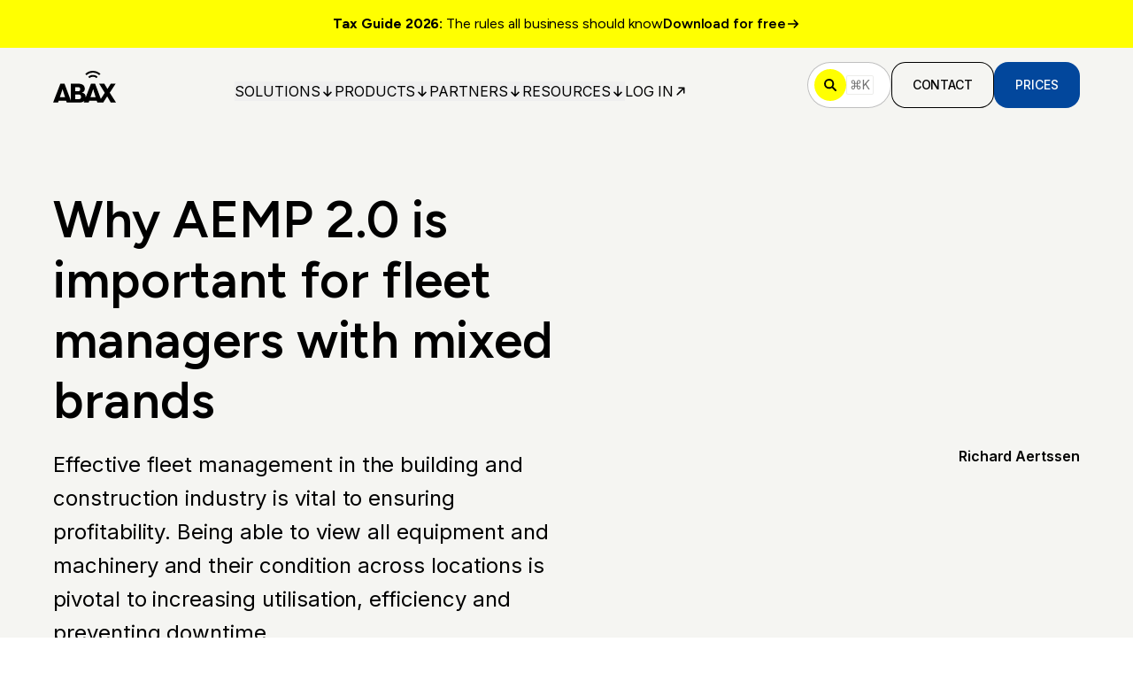

--- FILE ---
content_type: text/html; charset=utf-8
request_url: https://www.abax.com/en-gb/blog/why-aemp-20-is-important-for-fleet-managers-with-mixed-brands
body_size: 23174
content:
<!DOCTYPE html><html class="no-js" lang="en-gb"><head><meta charSet="utf-8" data-next-head=""/><meta name="viewport" content="width=device-width" data-next-head=""/><link rel="canonical" href="https://www.abax.com/en-gb/blog/why-aemp-20-is-important-for-fleet-managers-with-mixed-brands" data-next-head=""/><meta property="og:url" content="https://www.abax.com/en-gb/blog/why-aemp-20-is-important-for-fleet-managers-with-mixed-brands" data-next-head=""/><link rel="alternate" href="https://www.abax.com/no/blog/hvorfor-aemp-20-er-viktig-for-en-blandet-maskinflate" hrefLang="no" data-next-head=""/><link rel="alternate" href="https://www.abax.com/en-gb/blog/why-aemp-20-is-important-for-fleet-managers-with-mixed-brands" hrefLang="en-gb" data-next-head=""/><link rel="alternate" href="https://www.abax.com/en-gb/blog/why-aemp-20-is-important-for-fleet-managers-with-mixed-brands" hrefLang="x-default" data-next-head=""/><link rel="preload" href="https://www.datocms-assets.com/96405/1691771045-abax-logo.svg" as="image" data-next-head=""/><title data-next-head="">Why AEMP 2.0 is important for fleet managers with mixed brands</title><meta property="og:title" content="Why AEMP 2.0 is important for fleet managers with mixed brands" data-next-head=""/><meta name="twitter:title" content="Why AEMP 2.0 is important for fleet managers with mixed brands" data-next-head=""/><meta name="description" content="Effective fleet management in the building and construction industry is vital to ensuring profitability. Being able to view all equipment and machinery and their condition across locations is pivotal..." data-next-head=""/><meta property="og:description" content="Effective fleet management in the building and construction industry is vital to ensuring profitability. Being able to view all equipment and machinery and their condition across locations is pivotal..." data-next-head=""/><meta name="twitter:description" content="Effective fleet management in the building and construction industry is vital to ensuring profitability. Being able to view all equipment and machinery and their condition across locations is pivotal..." data-next-head=""/><meta property="og:image" content="https://www.datocms-assets.com/96405/1694641920-smart-connect-colours-logos.jpeg?auto=format&amp;fit=max&amp;w=1200" data-next-head=""/><meta property="og:image:width" content="1200" data-next-head=""/><meta property="og:image:height" content="674" data-next-head=""/><meta property="og:image:alt" content="Site with labelled equipment" data-next-head=""/><meta name="twitter:image" content="https://www.datocms-assets.com/96405/1694641920-smart-connect-colours-logos.jpeg?auto=format&amp;fit=max&amp;w=1200" data-next-head=""/><meta name="twitter:image:alt" content="Site with labelled equipment" data-next-head=""/><meta property="og:locale" content="en_GB" data-next-head=""/><meta property="og:type" content="article" data-next-head=""/><meta property="og:site_name" content="ABAX" data-next-head=""/><meta property="article:modified_time" content="2025-10-03T17:00:14Z" data-next-head=""/><meta property="article:publisher" content="https://www.facebook.com/ABAXUK/" data-next-head=""/><meta name="twitter:card" content="summary_large_image" data-next-head=""/><link sizes="16x16" type="image/ico" rel="icon" href="https://www.datocms-assets.com/96405/1727698347-abax-logo-pink2.ico?auto=format&amp;h=16&amp;w=16" data-next-head=""/><link sizes="32x32" type="image/ico" rel="icon" href="https://www.datocms-assets.com/96405/1727698347-abax-logo-pink2.ico?auto=format&amp;h=32&amp;w=32" data-next-head=""/><link sizes="96x96" type="image/ico" rel="icon" href="https://www.datocms-assets.com/96405/1727698347-abax-logo-pink2.ico?auto=format&amp;h=96&amp;w=96" data-next-head=""/><link sizes="192x192" type="image/ico" rel="icon" href="https://www.datocms-assets.com/96405/1727698347-abax-logo-pink2.ico?auto=format&amp;h=192&amp;w=192" data-next-head=""/><link rel="preload" href="/_next/static/media/f7aa21714c1c53f8-s.p.e3544bb0.woff2" as="font" type="font/woff2" crossorigin="anonymous" data-next-font="size-adjust"/><link rel="preload" href="/_next/static/media/83afe278b6a6bb3c-s.p.3a6ba036.woff2" as="font" type="font/woff2" crossorigin="anonymous" data-next-font="size-adjust"/><link rel="preload" href="/_next/static/chunks/ccd71b4af76292e8.css" as="style"/><link rel="preload" href="/_next/static/chunks/cf548066c1941fc3.css" as="style"/><link rel="preload" href="/_next/static/chunks/6935b9ebab16ce2a.css" as="style"/><script type="application/ld+json" data-next-head="">{"@context":"https://schema.org","@type":"WebSite","name":"Abax","url":"https://abax.com"}</script><link rel="stylesheet" href="/_next/static/chunks/ccd71b4af76292e8.css" data-n-g=""/><link rel="stylesheet" href="/_next/static/chunks/cf548066c1941fc3.css" data-n-g=""/><link rel="stylesheet" href="/_next/static/chunks/6935b9ebab16ce2a.css" data-n-p=""/><noscript data-n-css=""></noscript><script src="/_next/static/chunks/4488e53c814c169f.js" defer=""></script><script src="/_next/static/chunks/98099d8af83afad2.js" defer=""></script><script src="/_next/static/chunks/adf80a752265c781.js" defer=""></script><script src="/_next/static/chunks/turbopack-0a5e737d41af5c22.js" defer=""></script><script src="/_next/static/chunks/cf2558a96a43d499.js" defer=""></script><script src="/_next/static/chunks/58aa9580ad644c10.js" defer=""></script><script src="/_next/static/chunks/6a340690cdbe677d.js" defer=""></script><script src="/_next/static/chunks/78d4c2f5c8edc159.js" defer=""></script><script src="/_next/static/chunks/4fe162afb418cdab.js" defer=""></script><script src="/_next/static/chunks/turbopack-09855b750ed3079d.js" defer=""></script><script src="/_next/static/9QGYfEAPYosSEoOJiy2DA/_ssgManifest.js" defer=""></script><script src="/_next/static/9QGYfEAPYosSEoOJiy2DA/_buildManifest.js" defer=""></script></head><body class="bg-white text-black"><link rel="preload" as="image" href="https://www.datocms-assets.com/96405/1691771045-abax-logo.svg"/><div id="__next"><main class="font-body figtree_13920ac1-module__IBDFWW__variable inter_3fd0b475-module__kPR2Xq__variable"><div class="flex min-h-screen flex-col"><a class="py-3 lg:py-4 text-black" style="background-color:#FFFF01" href="/en-gb/resources/uk-tax-guide-company-car-private-car"><div class="container-base flex flex-wrap font-heading text-body-sm-mobile lg:text-body-sm-tablet gap-x-3 gap-y-1 sm:justify-center lg:flex-nowrap"><div class="hidden lg:block"><div><p><strong>Tax Guide 2026: </strong>The rules all business should know</p></div></div><div class="block lg:hidden"><div><p><strong>Tax Guide 2026: </strong>The rules all business should know</p></div></div><div class="flex flex-none items-center gap-x-1.5 font-semibold">Download for free<svg class="size-3 lg:size-4 flex-none" width="12" height="12" viewBox="0 0 12 12" fill="none" xmlns="http://www.w3.org/2000/svg"><path d="M2 6H10M10 6L7 3M10 6L7 9" stroke="currentColor" stroke-width="1.2" stroke-linecap="round" stroke-linejoin="round"></path></svg></div></div></a><header class="z-50 py-2 transition-all duration-200 md:py-4 sticky top-0 bg-graphite-200"><div class="container-base flex items-center justify-between gap-x-3"><a aria-label="ABAX" class="flex-none focus-visible:outline-none focus-visible:outline-atlantis-500" href="/en-gb"><img alt="ABAX" width="65" height="35" decoding="async" data-nimg="1" class="mt-1 h-7 w-auto transition-all duration-200 md:h-9 brightness-0" style="color:transparent" src="https://www.datocms-assets.com/96405/1691771045-abax-logo.svg"/></a><div class="mt-[14px] hidden items-center gap-x-4 text-button-lg lg:flex xl:gap-x-7"><div class="isolate" data-headlessui-state=""><button class="group flex items-center gap-x-2 uppercase transition-all duration-300 focus-visible:outline-none text-black hover:text-atlantis-500 focus-visible:outline-atlantis-500" type="button" aria-expanded="false" data-headlessui-state=""><p class="flex-none lg:text-body-sm-mobile xl:text-body-sm-tablet">Solutions</p><svg class="size-4 flex-none transition-all duration-300 rotate-90 ui-open:-rotate-90 text-black group-hover:text-atlantis-500" width="12" height="12" viewBox="0 0 12 12" fill="none" xmlns="http://www.w3.org/2000/svg"><path d="M2 6H10M10 6L7 3M10 6L7 9" stroke="currentColor" stroke-width="1.2" stroke-linecap="round" stroke-linejoin="round"></path></svg></button><div class="absolute inset-x-0 top-[84px]" hidden="" style="display:none" id="headlessui-popover-panel-_R_lipa6_" tabindex="-1" data-headlessui-state=""><div class="relative z-50 max-h-[calc(100vh-84px)] overflow-y-scroll"><div class="bg-graphite-200 py-8"><div class="container-base md:grid-base items-start"><div class="col-span-4 grid gap-y-4 lg:col-span-8"><p class="text-button-lg font-semibold uppercase leading-5">Smart Mobility Products</p><div class="grid-base grid grid-cols-4 gap-y-4 md:grid-cols-8"><a class="group col-span-4 flex gap-x-4 rounded-lg p-3 transition-all duration-200 hover:bg-white focus-visible:outline-none focus-visible:outline-atlantis-500 items-start" data-headlessui-state="" href="/en-gb/smart-mobility/fleet-management"><div class="flex size-12 flex-shrink-0 items-center justify-center rounded-full bg-white transition-all duration-200 group-hover:bg-pine-500 md:h-8 md:w-8"><svg class="size-4 stroke-pine-500 transition-all duration-200 group-hover:text-white" xmlns="http://www.w3.org/2000/svg" width="16.142" height="16.142" viewBox="0 0 16.142 16.142"><path fill="none" fill-rule="evenodd" stroke="currentColor" stroke-linecap="round" stroke-linejoin="round" stroke-width="2" d="M1 8.071h14.142m0 0L8.072 1m7.07 7.071-7.07 7.071"></path></svg></div><div class="grid gap-y-1"><p class="text-body-md font-semibold leading-6 text-dark-600">Fleet Management</p><p class="text-[14px] text-body-sm-tablet font-normal text-dark-300">Ensure your fleet is optimised, compliant and keep the mileage under control.</p></div></a><a class="group col-span-4 flex gap-x-4 rounded-lg p-3 transition-all duration-200 hover:bg-white focus-visible:outline-none focus-visible:outline-atlantis-500 items-start" data-headlessui-state="" href="/en-gb/smart-mobility/mobility-data-services"><div class="flex size-12 flex-shrink-0 items-center justify-center rounded-full bg-white transition-all duration-200 group-hover:bg-pine-500 md:h-8 md:w-8"><svg class="size-4 stroke-pine-500 transition-all duration-200 group-hover:text-white" xmlns="http://www.w3.org/2000/svg" width="16.142" height="16.142" viewBox="0 0 16.142 16.142"><path fill="none" fill-rule="evenodd" stroke="currentColor" stroke-linecap="round" stroke-linejoin="round" stroke-width="2" d="M1 8.071h14.142m0 0L8.072 1m7.07 7.071-7.07 7.071"></path></svg></div><div class="grid gap-y-1"><p class="text-body-md font-semibold leading-6 text-dark-600">Mobility Data Services</p><p class="text-[14px] text-body-sm-tablet font-normal text-dark-300">Gain deeper insight into your companys data and unlock special offers from our partners.</p></div></a><a class="group col-span-4 flex gap-x-4 rounded-lg p-3 transition-all duration-200 hover:bg-white focus-visible:outline-none focus-visible:outline-atlantis-500 items-start" data-headlessui-state="" href="/en-gb/smart-mobility/machine-and-equipment-management"><div class="flex size-12 flex-shrink-0 items-center justify-center rounded-full bg-white transition-all duration-200 group-hover:bg-pine-500 md:h-8 md:w-8"><svg class="size-4 stroke-pine-500 transition-all duration-200 group-hover:text-white" xmlns="http://www.w3.org/2000/svg" width="16.142" height="16.142" viewBox="0 0 16.142 16.142"><path fill="none" fill-rule="evenodd" stroke="currentColor" stroke-linecap="round" stroke-linejoin="round" stroke-width="2" d="M1 8.071h14.142m0 0L8.072 1m7.07 7.071-7.07 7.071"></path></svg></div><div class="grid gap-y-1"><p class="text-body-md font-semibold leading-6 text-dark-600">Machine &amp; Equipment Management</p><p class="text-[14px] text-body-sm-tablet font-normal text-dark-300">Monitor anything from forklifts to excavators to optimise efficiency across the site.</p></div></a><a class="group col-span-4 flex gap-x-4 rounded-lg p-3 transition-all duration-200 hover:bg-white focus-visible:outline-none focus-visible:outline-atlantis-500 items-start" data-headlessui-state="" href="/en-gb/smart-mobility/asset-tracking"><div class="flex size-12 flex-shrink-0 items-center justify-center rounded-full bg-white transition-all duration-200 group-hover:bg-pine-500 md:h-8 md:w-8"><svg class="size-4 stroke-pine-500 transition-all duration-200 group-hover:text-white" xmlns="http://www.w3.org/2000/svg" width="16.142" height="16.142" viewBox="0 0 16.142 16.142"><path fill="none" fill-rule="evenodd" stroke="currentColor" stroke-linecap="round" stroke-linejoin="round" stroke-width="2" d="M1 8.071h14.142m0 0L8.072 1m7.07 7.071-7.07 7.071"></path></svg></div><div class="grid gap-y-1"><p class="text-body-md font-semibold leading-6 text-dark-600">Asset Tracking &amp; Inventory</p><p class="text-[14px] text-body-sm-tablet font-normal text-dark-300">Increased productivity and optimised fleet performance with high quality data and less time looking for tools.</p></div></a><a class="group col-span-4 flex gap-x-4 rounded-lg p-3 transition-all duration-200 hover:bg-white focus-visible:outline-none focus-visible:outline-atlantis-500 items-start" data-headlessui-state="" href="/en-gb/smart-mobility/abax-site-operations"><div class="flex size-12 flex-shrink-0 items-center justify-center rounded-full bg-white transition-all duration-200 group-hover:bg-pine-500 md:h-8 md:w-8"><svg class="size-4 stroke-pine-500 transition-all duration-200 group-hover:text-white" xmlns="http://www.w3.org/2000/svg" width="16.142" height="16.142" viewBox="0 0 16.142 16.142"><path fill="none" fill-rule="evenodd" stroke="currentColor" stroke-linecap="round" stroke-linejoin="round" stroke-width="2" d="M1 8.071h14.142m0 0L8.072 1m7.07 7.071-7.07 7.071"></path></svg></div><div class="grid gap-y-1"><p class="text-body-md font-semibold leading-6 text-dark-600">ABAX Site Operations</p><p class="text-[14px] text-body-sm-tablet font-normal text-dark-300">Track every tool, pallet and machine – indoors, outdoors, and between sites with a plug-and-play solution that gives you instant control in one place.</p></div></a></div></div><div class="grid gap-y-8 py-4 lg:py-0 lg:col-span-4"><p class="text-button-lg font-semibold uppercase leading-5">Industries</p><div class="flex flex-col gap-y-4"><a class="inline-flex self-start text-button-lg font-semibold leading-[23px] text-dark-600 underline-offset-[5px] transition-all duration-200 hover:underline focus-visible:outline-none focus-visible:outline-atlantis-500" data-headlessui-state="" href="/en-gb/solutions/industries/construction">Construction</a><a class="inline-flex self-start text-button-lg font-semibold leading-[23px] text-dark-600 underline-offset-[5px] transition-all duration-200 hover:underline focus-visible:outline-none focus-visible:outline-atlantis-500" data-headlessui-state="" href="/en-gb/solutions/industries/landscaping">Landscaping</a><a class="inline-flex self-start text-button-lg font-semibold leading-[23px] text-dark-600 underline-offset-[5px] transition-all duration-200 hover:underline focus-visible:outline-none focus-visible:outline-atlantis-500" data-headlessui-state="" href="/en-gb/solutions/industries/utilities">Utilities</a><a class="inline-flex self-start text-button-lg font-semibold leading-[23px] text-dark-600 underline-offset-[5px] transition-all duration-200 hover:underline focus-visible:outline-none focus-visible:outline-atlantis-500" data-headlessui-state="" href="/en-gb/solutions/industries/plant-hire">Plant Hire</a><a class="inline-flex self-start text-button-lg font-semibold leading-[23px] text-dark-600 underline-offset-[5px] transition-all duration-200 hover:underline focus-visible:outline-none focus-visible:outline-atlantis-500" data-headlessui-state="" href="/en-gb/solutions/industries/facilities-management">Facilities Management</a><a class="inline-flex self-start text-button-lg font-semibold leading-[23px] text-dark-600 underline-offset-[5px] transition-all duration-200 hover:underline focus-visible:outline-none focus-visible:outline-atlantis-500" data-headlessui-state="" href="/en-gb/solutions/industries">View All</a></div></div></div></div><div class="bg-white py-2 md:py-8"><div class="container-base md:grid-base items-start justify-stretch gap-x-6"><a class="group col-span-4 flex w-full gap-x-4 rounded-lg p-3 md:col-span-6 lg:col-span-3 focus-visible:outline-none focus-visible:outline-atlantis-500 items-start" data-headlessui-state="" href="/en-gb/smart-mobility"><img alt="How it works?" loading="lazy" width="48" height="48" decoding="async" data-nimg="1" class="flex-shrink-0" style="color:transparent" src="https://www.datocms-assets.com/96405/1693857336-help-icon.svg"/><div class="flex flex-col flex-wrap items-start gap-y-1"><p class="text-body-md font-semibold leading-6 text-dark-600 underline-offset-[5px] transition-all duration-200 group-hover:underline">Smart Mobility</p><p class="text-[14px] text-body-sm-tablet font-normal text-dark-300">Manage your fleet like never before.</p></div></a><a class="group col-span-4 flex w-full gap-x-4 rounded-lg p-3 md:col-span-6 lg:col-span-3 focus-visible:outline-none focus-visible:outline-atlantis-500 items-start" data-headlessui-state="" href="/en-gb/smart-mobility/how-it-works"><img alt="How it works?" loading="lazy" width="48" height="48" decoding="async" data-nimg="1" class="flex-shrink-0" style="color:transparent" src="https://www.datocms-assets.com/96405/1693857336-help-icon.svg"/><div class="flex flex-col flex-wrap items-start gap-y-1"><p class="text-body-md font-semibold leading-6 text-dark-600 underline-offset-[5px] transition-all duration-200 group-hover:underline">How it works</p><p class="text-[14px] text-body-sm-tablet font-normal text-dark-300">Turning data into action.</p></div></a><a class="group col-span-4 flex w-full gap-x-4 rounded-lg p-3 md:col-span-6 lg:col-span-3 focus-visible:outline-none focus-visible:outline-atlantis-500 items-start" data-headlessui-state="" href="/en-gb/smart-mobility/how-abax-adds-value"><img alt="How it works?" loading="lazy" width="48" height="48" decoding="async" data-nimg="1" class="flex-shrink-0" style="color:transparent" src="https://www.datocms-assets.com/96405/1693857336-help-icon.svg"/><div class="flex flex-col flex-wrap items-start gap-y-1"><p class="text-body-md font-semibold leading-6 text-dark-600 underline-offset-[5px] transition-all duration-200 group-hover:underline">How ABAX brings value</p><p class="text-[14px] text-body-sm-tablet font-normal text-dark-300">Reduce costs and increase efficiency.</p></div></a><a class="group col-span-4 flex w-full gap-x-4 rounded-lg p-3 md:col-span-6 lg:col-span-3 focus-visible:outline-none focus-visible:outline-atlantis-500 items-center" data-headlessui-state="" href="/en-gb/prices"><img alt="How it works?" loading="lazy" width="48" height="48" decoding="async" data-nimg="1" class="flex-shrink-0" style="color:transparent" src="https://www.datocms-assets.com/96405/1693857336-help-icon.svg"/><div class="flex flex-col flex-wrap items-start gap-y-1"><p class="text-body-md font-semibold leading-6 text-dark-600 underline-offset-[5px] transition-all duration-200 group-hover:underline">Prices</p></div></a></div></div></div></div></div><span hidden="" style="position:fixed;top:1px;left:1px;width:1px;height:0;padding:0;margin:-1px;overflow:hidden;clip:rect(0, 0, 0, 0);white-space:nowrap;border-width:0;display:none"></span><div class="isolate" data-headlessui-state=""><button class="group flex items-center gap-x-2 uppercase transition-all duration-300 focus-visible:outline-none text-black hover:text-atlantis-500 focus-visible:outline-atlantis-500" type="button" aria-expanded="false" data-headlessui-state=""><p class="flex-none lg:text-body-sm-mobile xl:text-body-sm-tablet">Products</p><svg class="size-4 flex-none transition-all duration-300 rotate-90 ui-open:-rotate-90 text-black group-hover:text-atlantis-500" width="12" height="12" viewBox="0 0 12 12" fill="none" xmlns="http://www.w3.org/2000/svg"><path d="M2 6H10M10 6L7 3M10 6L7 9" stroke="currentColor" stroke-width="1.2" stroke-linecap="round" stroke-linejoin="round"></path></svg></button><div class="absolute inset-x-0 top-[84px]" hidden="" style="display:none" id="headlessui-popover-panel-_R_lkpa6_" tabindex="-1" data-headlessui-state=""><div class="relative z-50 max-h-[calc(100vh-84px)] overflow-y-scroll"><div class="bg-graphite-200 py-8"><div class="container-base md:grid-base items-start"><div class="col-span-4 grid gap-y-4 lg:col-span-12"><p class="text-button-lg font-semibold uppercase leading-5">Products</p><div class="grid-base grid grid-cols-4 gap-y-4 md:grid-cols-12"><a class="group col-span-4 flex gap-x-4 rounded-lg p-3 transition-all duration-200 hover:bg-white focus-visible:outline-none focus-visible:outline-atlantis-500 items-start" data-headlessui-state="" href="/en-gb/smart-mobility/fleet-management/vehicle-tracking"><div class="flex size-12 flex-shrink-0 items-center justify-center rounded-full bg-white transition-all duration-200 group-hover:bg-pine-500 md:h-8 md:w-8"><svg class="size-4 stroke-pine-500 transition-all duration-200 group-hover:text-white" xmlns="http://www.w3.org/2000/svg" width="16.142" height="16.142" viewBox="0 0 16.142 16.142"><path fill="none" fill-rule="evenodd" stroke="currentColor" stroke-linecap="round" stroke-linejoin="round" stroke-width="2" d="M1 8.071h14.142m0 0L8.072 1m7.07 7.071-7.07 7.071"></path></svg></div><div class="grid gap-y-1"><p class="text-body-md font-semibold leading-6 text-dark-600">ABAX Triplog</p><p class="text-[14px] text-body-sm-tablet font-normal text-dark-300">Live status on company cars, vans and trucks allows you to get more out of your fleet. Suitable for all vehicle types, including EVs.</p></div></a><a class="group col-span-4 flex gap-x-4 rounded-lg p-3 transition-all duration-200 hover:bg-white focus-visible:outline-none focus-visible:outline-atlantis-500 items-start" data-headlessui-state="" href="/en-gb/smart-mobility/fleet-management/abax-fleet"><div class="flex size-12 flex-shrink-0 items-center justify-center rounded-full bg-white transition-all duration-200 group-hover:bg-pine-500 md:h-8 md:w-8"><svg class="size-4 stroke-pine-500 transition-all duration-200 group-hover:text-white" xmlns="http://www.w3.org/2000/svg" width="16.142" height="16.142" viewBox="0 0 16.142 16.142"><path fill="none" fill-rule="evenodd" stroke="currentColor" stroke-linecap="round" stroke-linejoin="round" stroke-width="2" d="M1 8.071h14.142m0 0L8.072 1m7.07 7.071-7.07 7.071"></path></svg></div><div class="grid gap-y-1"><p class="text-body-md font-semibold leading-6 text-dark-600">ABAX Fleet</p><p class="text-[14px] text-body-sm-tablet font-normal text-dark-300">A complete solution that gives you control over all your company&#x27;s vehicles and helps you optimise your fleet.</p></div></a><a class="group col-span-4 flex gap-x-4 rounded-lg p-3 transition-all duration-200 hover:bg-white focus-visible:outline-none focus-visible:outline-atlantis-500 items-start" data-headlessui-state="" href="/en-gb/smart-mobility/machine-and-equipment-management/abax-worksite"><div class="flex size-12 flex-shrink-0 items-center justify-center rounded-full bg-white transition-all duration-200 group-hover:bg-pine-500 md:h-8 md:w-8"><svg class="size-4 stroke-pine-500 transition-all duration-200 group-hover:text-white" xmlns="http://www.w3.org/2000/svg" width="16.142" height="16.142" viewBox="0 0 16.142 16.142"><path fill="none" fill-rule="evenodd" stroke="currentColor" stroke-linecap="round" stroke-linejoin="round" stroke-width="2" d="M1 8.071h14.142m0 0L8.072 1m7.07 7.071-7.07 7.071"></path></svg></div><div class="grid gap-y-1"><p class="text-body-md font-semibold leading-6 text-dark-600">ABAX Worksite</p><p class="text-[14px] text-body-sm-tablet font-normal text-dark-300">Simplifies the day-to-day operation of your fleet - monitor and control all your machines from anywhere directly from your mobile phone.</p></div></a><a class="group col-span-4 flex gap-x-4 rounded-lg p-3 transition-all duration-200 hover:bg-white focus-visible:outline-none focus-visible:outline-atlantis-500 items-start" data-headlessui-state="" href="/en-gb/smart-mobility/asset-tracking/abax-locator"><div class="flex size-12 flex-shrink-0 items-center justify-center rounded-full bg-white transition-all duration-200 group-hover:bg-pine-500 md:h-8 md:w-8"><svg class="size-4 stroke-pine-500 transition-all duration-200 group-hover:text-white" xmlns="http://www.w3.org/2000/svg" width="16.142" height="16.142" viewBox="0 0 16.142 16.142"><path fill="none" fill-rule="evenodd" stroke="currentColor" stroke-linecap="round" stroke-linejoin="round" stroke-width="2" d="M1 8.071h14.142m0 0L8.072 1m7.07 7.071-7.07 7.071"></path></svg></div><div class="grid gap-y-1"><p class="text-body-md font-semibold leading-6 text-dark-600">ABAX Locator</p><p class="text-[14px] text-body-sm-tablet font-normal text-dark-300">Take control of your most valuable tools and reduce loss and theft. Streamline your daily work.</p></div></a><a class="group col-span-4 flex gap-x-4 rounded-lg p-3 transition-all duration-200 hover:bg-white focus-visible:outline-none focus-visible:outline-atlantis-500 items-start" data-headlessui-state="" href="/en-gb/smart-mobility/mobility-data-services/fleet-insurance"><div class="flex size-12 flex-shrink-0 items-center justify-center rounded-full bg-white transition-all duration-200 group-hover:bg-pine-500 md:h-8 md:w-8"><svg class="size-4 stroke-pine-500 transition-all duration-200 group-hover:text-white" xmlns="http://www.w3.org/2000/svg" width="16.142" height="16.142" viewBox="0 0 16.142 16.142"><path fill="none" fill-rule="evenodd" stroke="currentColor" stroke-linecap="round" stroke-linejoin="round" stroke-width="2" d="M1 8.071h14.142m0 0L8.072 1m7.07 7.071-7.07 7.071"></path></svg></div><div class="grid gap-y-1"><p class="text-body-md font-semibold leading-6 text-dark-600">ABAX Insurance</p><p class="text-[14px] text-body-sm-tablet font-normal text-dark-300">Safe driving fleets save on vehicle insurance with telematics insurance. A fair insurance policy, based on actual driving data and driver behaviour.</p></div></a></div></div></div></div></div></div></div><span hidden="" style="position:fixed;top:1px;left:1px;width:1px;height:0;padding:0;margin:-1px;overflow:hidden;clip:rect(0, 0, 0, 0);white-space:nowrap;border-width:0;display:none"></span><div class="isolate" data-headlessui-state=""><button class="group flex items-center gap-x-2 uppercase transition-all duration-300 focus-visible:outline-none text-black hover:text-atlantis-500 focus-visible:outline-atlantis-500" type="button" aria-expanded="false" data-headlessui-state=""><p class="flex-none lg:text-body-sm-mobile xl:text-body-sm-tablet">Partners</p><svg class="size-4 flex-none transition-all duration-300 rotate-90 ui-open:-rotate-90 text-black group-hover:text-atlantis-500" width="12" height="12" viewBox="0 0 12 12" fill="none" xmlns="http://www.w3.org/2000/svg"><path d="M2 6H10M10 6L7 3M10 6L7 9" stroke="currentColor" stroke-width="1.2" stroke-linecap="round" stroke-linejoin="round"></path></svg></button><div class="absolute inset-x-0 top-[84px]" hidden="" style="display:none" id="headlessui-popover-panel-_R_lmpa6_" tabindex="-1" data-headlessui-state=""><div class="relative z-50 max-h-[calc(100vh-84px)] overflow-y-scroll"><div class="bg-graphite-200 py-8"><div class="container-base md:grid-base items-start"><div class="col-span-4 grid gap-y-4 lg:col-span-12"><p class="text-button-lg font-semibold uppercase leading-5">Partner resources</p><div class="grid-base grid grid-cols-4 gap-y-4 md:grid-cols-12"><a class="group col-span-4 flex gap-x-4 rounded-lg p-3 transition-all duration-200 hover:bg-white focus-visible:outline-none focus-visible:outline-atlantis-500 items-start" data-headlessui-state="" href="/en-gb/partners"><div class="flex size-12 flex-shrink-0 items-center justify-center rounded-full bg-white transition-all duration-200 group-hover:bg-pine-500 md:h-8 md:w-8"><svg class="size-4 stroke-pine-500 transition-all duration-200 group-hover:text-white" xmlns="http://www.w3.org/2000/svg" width="16.142" height="16.142" viewBox="0 0 16.142 16.142"><path fill="none" fill-rule="evenodd" stroke="currentColor" stroke-linecap="round" stroke-linejoin="round" stroke-width="2" d="M1 8.071h14.142m0 0L8.072 1m7.07 7.071-7.07 7.071"></path></svg></div><div class="grid gap-y-1"><p class="text-body-md font-semibold leading-6 text-dark-600">Partners</p><p class="text-[14px] text-body-sm-tablet font-normal text-dark-300">Build a long-term relationship with ABAX to increase your revenue.</p></div></a><a class="group col-span-4 flex gap-x-4 rounded-lg p-3 transition-all duration-200 hover:bg-white focus-visible:outline-none focus-visible:outline-atlantis-500 items-start" data-headlessui-state="" href="/en-gb/partners/integrations"><div class="flex size-12 flex-shrink-0 items-center justify-center rounded-full bg-white transition-all duration-200 group-hover:bg-pine-500 md:h-8 md:w-8"><svg class="size-4 stroke-pine-500 transition-all duration-200 group-hover:text-white" xmlns="http://www.w3.org/2000/svg" width="16.142" height="16.142" viewBox="0 0 16.142 16.142"><path fill="none" fill-rule="evenodd" stroke="currentColor" stroke-linecap="round" stroke-linejoin="round" stroke-width="2" d="M1 8.071h14.142m0 0L8.072 1m7.07 7.071-7.07 7.071"></path></svg></div><div class="grid gap-y-1"><p class="text-body-md font-semibold leading-6 text-dark-600">Integrations</p><p class="text-[14px] text-body-sm-tablet font-normal text-dark-300">Connect your raw and processed data with your favourite application.</p></div></a><a href="https://developers.abax.cloud" target="_blank" rel="noreferrer" class="group col-span-4 flex gap-x-4 rounded-lg p-3 transition-all duration-200 hover:bg-white focus-visible:outline-none focus-visible:outline-atlantis-500 items-start" data-headlessui-state=""><div class="flex size-12 flex-shrink-0 items-center justify-center rounded-full bg-white transition-all duration-200 group-hover:bg-pine-500 md:h-8 md:w-8"><svg class="size-4 stroke-pine-500 transition-all duration-200 group-hover:text-white" xmlns="http://www.w3.org/2000/svg" width="16.142" height="16.142" viewBox="0 0 16.142 16.142"><path fill="none" fill-rule="evenodd" stroke="currentColor" stroke-linecap="round" stroke-linejoin="round" stroke-width="2" d="M1 8.071h14.142m0 0L8.072 1m7.07 7.071-7.07 7.071"></path></svg></div><div class="grid gap-y-1"><p class="text-body-md font-semibold leading-6 text-dark-600">Developer resources</p><p class="text-[14px] text-body-sm-tablet font-normal text-dark-300">Our API makes it easy to integrate other solutions with ABAX data.</p></div></a></div></div></div></div></div></div></div><span hidden="" style="position:fixed;top:1px;left:1px;width:1px;height:0;padding:0;margin:-1px;overflow:hidden;clip:rect(0, 0, 0, 0);white-space:nowrap;border-width:0;display:none"></span><div class="isolate" data-headlessui-state=""><button class="group flex items-center gap-x-2 uppercase transition-all duration-300 focus-visible:outline-none text-black hover:text-atlantis-500 focus-visible:outline-atlantis-500" type="button" aria-expanded="false" data-headlessui-state=""><p class="flex-none lg:text-body-sm-mobile xl:text-body-sm-tablet">Resources</p><svg class="size-4 flex-none transition-all duration-300 rotate-90 ui-open:-rotate-90 text-black group-hover:text-atlantis-500" width="12" height="12" viewBox="0 0 12 12" fill="none" xmlns="http://www.w3.org/2000/svg"><path d="M2 6H10M10 6L7 3M10 6L7 9" stroke="currentColor" stroke-width="1.2" stroke-linecap="round" stroke-linejoin="round"></path></svg></button><div class="absolute inset-x-0 top-[84px]" hidden="" style="display:none" id="headlessui-popover-panel-_R_lopa6_" tabindex="-1" data-headlessui-state=""><div class="relative z-50 max-h-[calc(100vh-84px)] overflow-y-scroll"><div class="bg-graphite-200 py-8"><div class="container-base md:grid-base items-start"><div class="col-span-4 grid gap-y-4 lg:col-span-12"><p class="text-button-lg font-semibold uppercase leading-5">Resources</p><div class="grid-base grid grid-cols-4 gap-y-4 md:grid-cols-12"><a class="group col-span-4 flex gap-x-4 rounded-lg p-3 transition-all duration-200 hover:bg-white focus-visible:outline-none focus-visible:outline-atlantis-500 items-start" data-headlessui-state="" href="/en-gb/about"><div class="flex size-12 flex-shrink-0 items-center justify-center rounded-full bg-white transition-all duration-200 group-hover:bg-pine-500 md:h-8 md:w-8"><svg class="size-4 stroke-pine-500 transition-all duration-200 group-hover:text-white" xmlns="http://www.w3.org/2000/svg" width="16.142" height="16.142" viewBox="0 0 16.142 16.142"><path fill="none" fill-rule="evenodd" stroke="currentColor" stroke-linecap="round" stroke-linejoin="round" stroke-width="2" d="M1 8.071h14.142m0 0L8.072 1m7.07 7.071-7.07 7.071"></path></svg></div><div class="grid gap-y-1"><p class="text-body-md font-semibold leading-6 text-dark-600">About ABAX</p><p class="text-[14px] text-body-sm-tablet font-normal text-dark-300">Learn about ABAX and read our history from a small startup to a global SaaS provider.</p></div></a><a class="group col-span-4 flex gap-x-4 rounded-lg p-3 transition-all duration-200 hover:bg-white focus-visible:outline-none focus-visible:outline-atlantis-500 items-start" data-headlessui-state="" href="/en-gb/blog"><div class="flex size-12 flex-shrink-0 items-center justify-center rounded-full bg-white transition-all duration-200 group-hover:bg-pine-500 md:h-8 md:w-8"><svg class="size-4 stroke-pine-500 transition-all duration-200 group-hover:text-white" xmlns="http://www.w3.org/2000/svg" width="16.142" height="16.142" viewBox="0 0 16.142 16.142"><path fill="none" fill-rule="evenodd" stroke="currentColor" stroke-linecap="round" stroke-linejoin="round" stroke-width="2" d="M1 8.071h14.142m0 0L8.072 1m7.07 7.071-7.07 7.071"></path></svg></div><div class="grid gap-y-1"><p class="text-body-md font-semibold leading-6 text-dark-600">Blog</p><p class="text-[14px] text-body-sm-tablet font-normal text-dark-300">Blog articles, product updates, news and more.</p></div></a><a class="group col-span-4 flex gap-x-4 rounded-lg p-3 transition-all duration-200 hover:bg-white focus-visible:outline-none focus-visible:outline-atlantis-500 items-start" data-headlessui-state="" href="/en-gb/customer-stories"><div class="flex size-12 flex-shrink-0 items-center justify-center rounded-full bg-white transition-all duration-200 group-hover:bg-pine-500 md:h-8 md:w-8"><svg class="size-4 stroke-pine-500 transition-all duration-200 group-hover:text-white" xmlns="http://www.w3.org/2000/svg" width="16.142" height="16.142" viewBox="0 0 16.142 16.142"><path fill="none" fill-rule="evenodd" stroke="currentColor" stroke-linecap="round" stroke-linejoin="round" stroke-width="2" d="M1 8.071h14.142m0 0L8.072 1m7.07 7.071-7.07 7.071"></path></svg></div><div class="grid gap-y-1"><p class="text-body-md font-semibold leading-6 text-dark-600">Customer stories</p><p class="text-[14px] text-body-sm-tablet font-normal text-dark-300">Discover how ABAX helped clients improve efficiency and save money.</p></div></a><a class="group col-span-4 flex gap-x-4 rounded-lg p-3 transition-all duration-200 hover:bg-white focus-visible:outline-none focus-visible:outline-atlantis-500 items-start" data-headlessui-state="" href="/en-gb/investor-relations"><div class="flex size-12 flex-shrink-0 items-center justify-center rounded-full bg-white transition-all duration-200 group-hover:bg-pine-500 md:h-8 md:w-8"><svg class="size-4 stroke-pine-500 transition-all duration-200 group-hover:text-white" xmlns="http://www.w3.org/2000/svg" width="16.142" height="16.142" viewBox="0 0 16.142 16.142"><path fill="none" fill-rule="evenodd" stroke="currentColor" stroke-linecap="round" stroke-linejoin="round" stroke-width="2" d="M1 8.071h14.142m0 0L8.072 1m7.07 7.071-7.07 7.071"></path></svg></div><div class="grid gap-y-1"><p class="text-body-md font-semibold leading-6 text-dark-600">Investor relations</p><p class="text-[14px] text-body-sm-tablet font-normal text-dark-300">ABAX is the leading provider of telematics in Europe and market leader in the Nordics.</p></div></a><a href="https://help.abax.com/uk/kb" target="_blank" rel="noreferrer" class="group col-span-4 flex gap-x-4 rounded-lg p-3 transition-all duration-200 hover:bg-white focus-visible:outline-none focus-visible:outline-atlantis-500 items-start" data-headlessui-state=""><div class="flex size-12 flex-shrink-0 items-center justify-center rounded-full bg-white transition-all duration-200 group-hover:bg-pine-500 md:h-8 md:w-8"><svg class="size-4 stroke-pine-500 transition-all duration-200 group-hover:text-white" xmlns="http://www.w3.org/2000/svg" width="16.142" height="16.142" viewBox="0 0 16.142 16.142"><path fill="none" fill-rule="evenodd" stroke="currentColor" stroke-linecap="round" stroke-linejoin="round" stroke-width="2" d="M1 8.071h14.142m0 0L8.072 1m7.07 7.071-7.07 7.071"></path></svg></div><div class="grid gap-y-1"><p class="text-body-md font-semibold leading-6 text-dark-600">Support</p><p class="text-[14px] text-body-sm-tablet font-normal text-dark-300">If you need technical assistance or sales info, look no further. We are available 24/7.</p></div></a></div></div></div></div></div></div></div><span hidden="" style="position:fixed;top:1px;left:1px;width:1px;height:0;padding:0;margin:-1px;overflow:hidden;clip:rect(0, 0, 0, 0);white-space:nowrap;border-width:0;display:none"></span><a href="https://abax.cloud/login" target="_blank" rel="noreferrer" class="group flex items-center gap-x-2 uppercase transition-all duration-300 focus-visible:outline-none text-black hover:text-atlantis-500 focus-visible:outline-atlantis-500"><p class="flex-none lg:text-body-sm-mobile xl:text-body-sm-tablet">Log in</p><svg class="size-4 flex-none transition-all duration-300 -rotate-45 text-black group-hover:text-atlantis-500" width="12" height="12" viewBox="0 0 12 12" fill="none" xmlns="http://www.w3.org/2000/svg"><path d="M2 6H10M10 6L7 3M10 6L7 9" stroke="currentColor" stroke-width="1.2" stroke-linecap="round" stroke-linejoin="round"></path></svg></a></div><div class="flex items-center gap-x-4 lg:hidden" data-headlessui-state=""><div class="contents lg:hidden"><button type="button" class="-mr-2 flex items-center justify-center rounded-full p-2 ring-0 transition-all duration-200 focus:ring-0 lg:hidden focus-visible:outline-none text-black focus-visible:outline-atlantis-500" aria-label="What are you looking for?"><svg class="size-5" xmlns="http://www.w3.org/2000/svg" width="12" height="12" viewBox="0 0 12 12"><path fill="currentColor" fill-rule="nonzero" d="M5 .75a4.25 4.25 0 0 1 3.497 6.666l-.009.011L11.03 9.97a.75.75 0 0 1 .073.976l-.073.084a.75.75 0 0 1-1.06 0L7.427 8.488l-.011.009a4.227 4.227 0 0 1-2.21.748L5 9.25a4.25 4.25 0 1 1 0-8.5Zm0 1.5a2.75 2.75 0 1 0 0 5.5 2.75 2.75 0 0 0 0-5.5Z"></path></svg></button><span hidden="" style="position:fixed;top:1px;left:1px;width:1px;height:0;padding:0;margin:-1px;overflow:hidden;clip:rect(0, 0, 0, 0);white-space:nowrap;border-width:0;display:none"></span></div><a class="flex items-center justify-center text-center gap-x-3 font-medium transition-all delay-0 duration-200 focus-visible:outline-none uppercase bg-atlantis-600 text-white hover:bg-atlantis-500 focus-visible:outline-atlantis-500 text-black ring-1 ring-inset ring-transparent hover:ring-black text-button-base rounded-xl md:rounded-2xl px-4 py-3 focus-visible:!outline-atlantis-500" href="/en-gb/prices">Prices</a><button aria-label="Menu" class="focus-visible:outline-none focus-visible:outline-atlantis-500 stroke-black" type="button" aria-expanded="false" data-headlessui-state=""><svg class="size-6" xmlns="http://www.w3.org/2000/svg" width="24" height="24" viewBox="0 0 24 24"><path fill="none" fill-rule="evenodd" stroke="currentColor" stroke-linecap="round" stroke-linejoin="round" stroke-width="2" d="M3 11.975h18m-18-6h18m-18 12h18"></path></svg></button><div class="absolute inset-x-0 top-[54px] z-50 md:top-[71px]" hidden="" style="display:none" id="headlessui-popover-panel-_R_4n9a6_" tabindex="-1" data-headlessui-state=""><div class="relative z-50 grid max-h-[calc(100vh-54px)] gap-y-4 overflow-y-scroll bg-graphite-200 py-9 md:max-h-[calc(100vh-71px)]"><div class="grid gap-y-2"><div class="container-base w-full"><button class="group flex items-center gap-x-2 uppercase transition-all duration-300 focus-visible:outline-none text-black hover:text-atlantis-500 focus-visible:outline-atlantis-500"><p class="flex-none lg:text-body-sm-mobile xl:text-body-sm-tablet">Solutions</p><svg class="size-4 flex-none transition-all duration-300 rotate-90 text-black group-hover:text-atlantis-500" width="12" height="12" viewBox="0 0 12 12" fill="none" xmlns="http://www.w3.org/2000/svg"><path d="M2 6H10M10 6L7 3M10 6L7 9" stroke="currentColor" stroke-width="1.2" stroke-linecap="round" stroke-linejoin="round"></path></svg></button></div><div class="container-base w-full"><button class="group flex items-center gap-x-2 uppercase transition-all duration-300 focus-visible:outline-none text-black hover:text-atlantis-500 focus-visible:outline-atlantis-500"><p class="flex-none lg:text-body-sm-mobile xl:text-body-sm-tablet">Products</p><svg class="size-4 flex-none transition-all duration-300 rotate-90 text-black group-hover:text-atlantis-500" width="12" height="12" viewBox="0 0 12 12" fill="none" xmlns="http://www.w3.org/2000/svg"><path d="M2 6H10M10 6L7 3M10 6L7 9" stroke="currentColor" stroke-width="1.2" stroke-linecap="round" stroke-linejoin="round"></path></svg></button></div><div class="container-base w-full"><button class="group flex items-center gap-x-2 uppercase transition-all duration-300 focus-visible:outline-none text-black hover:text-atlantis-500 focus-visible:outline-atlantis-500"><p class="flex-none lg:text-body-sm-mobile xl:text-body-sm-tablet">Partners</p><svg class="size-4 flex-none transition-all duration-300 rotate-90 text-black group-hover:text-atlantis-500" width="12" height="12" viewBox="0 0 12 12" fill="none" xmlns="http://www.w3.org/2000/svg"><path d="M2 6H10M10 6L7 3M10 6L7 9" stroke="currentColor" stroke-width="1.2" stroke-linecap="round" stroke-linejoin="round"></path></svg></button></div><div class="container-base w-full"><button class="group flex items-center gap-x-2 uppercase transition-all duration-300 focus-visible:outline-none text-black hover:text-atlantis-500 focus-visible:outline-atlantis-500"><p class="flex-none lg:text-body-sm-mobile xl:text-body-sm-tablet">Resources</p><svg class="size-4 flex-none transition-all duration-300 rotate-90 text-black group-hover:text-atlantis-500" width="12" height="12" viewBox="0 0 12 12" fill="none" xmlns="http://www.w3.org/2000/svg"><path d="M2 6H10M10 6L7 3M10 6L7 9" stroke="currentColor" stroke-width="1.2" stroke-linecap="round" stroke-linejoin="round"></path></svg></button></div><div class="container-base w-full"><a href="https://abax.cloud/login" target="_blank" rel="noreferrer" data-headlessui-state=""><span class="group flex items-center gap-x-2 uppercase transition-all duration-300 focus-visible:outline-none text-black hover:text-atlantis-500 focus-visible:outline-atlantis-500"><p class="flex-none lg:text-body-sm-mobile xl:text-body-sm-tablet">Log in</p><svg class="size-4 flex-none transition-all duration-300 -rotate-45 text-black group-hover:text-atlantis-500" width="12" height="12" viewBox="0 0 12 12" fill="none" xmlns="http://www.w3.org/2000/svg"><path d="M2 6H10M10 6L7 3M10 6L7 9" stroke="currentColor" stroke-width="1.2" stroke-linecap="round" stroke-linejoin="round"></path></svg></span></a></div></div><div class="container-base flex w-full flex-wrap gap-x-3 gap-y-2"><a data-headlessui-state="" href="/en-gb/contact"><button class="flex items-center justify-center text-center gap-x-3 font-medium transition-all delay-0 duration-200 focus-visible:outline-none uppercase ring-1 ring-inset hover:bg-sand-400 hover:ring-graphite-600 focus-visible:outline-atlantis-500 text-button-base text-black ring-black rounded-xl md:rounded-2xl px-4 py-3">Contact</button></a></div></div></div></div><span hidden="" style="position:fixed;top:1px;left:1px;width:1px;height:0;padding:0;margin:-1px;overflow:hidden;clip:rect(0, 0, 0, 0);white-space:nowrap;border-width:0;display:none"></span><div class="hidden gap-x-3 lg:flex"><div class="hidden lg:block lg:max-w-md lg:flex-auto"><button type="button" class="text-sm text-zinc-500 hidden items-center gap-2 rounded-[32px] p-2 xl:pr-5 text-left text-button-md text-black ring-1 ring-inset transition-all duration-200 lg:flex focus-visible:outline-none bg-white ring-graphite-400 focus-visible:outline-atlantis-500"><div class="flex size-9 items-center justify-center rounded-full bg-yolk-500"><svg class="size-4 text-black" xmlns="http://www.w3.org/2000/svg" width="12" height="12" viewBox="0 0 12 12"><path fill="currentColor" fill-rule="nonzero" d="M5 .75a4.25 4.25 0 0 1 3.497 6.666l-.009.011L11.03 9.97a.75.75 0 0 1 .073.976l-.073.084a.75.75 0 0 1-1.06 0L7.427 8.488l-.011.009a4.227 4.227 0 0 1-2.21.748L5 9.25a4.25 4.25 0 1 1 0-8.5Zm0 1.5a2.75 2.75 0 1 0 0 5.5 2.75 2.75 0 0 0 0-5.5Z"></path></svg></div><kbd class="text-2xs gap-x-px text-zinc-400 ml-auto hidden xl:flex items-center rounded-sm p-1 font-body leading-none ring-1 ring-inset transition-all duration-200 text-graphite-500 ring-graphite-300">⌘K</kbd></button><span hidden="" style="position:fixed;top:1px;left:1px;width:1px;height:0;padding:0;margin:-1px;overflow:hidden;clip:rect(0, 0, 0, 0);white-space:nowrap;border-width:0;display:none"></span></div><a class="flex items-center justify-center text-center gap-x-3 font-medium transition-all delay-0 duration-200 focus-visible:outline-none uppercase ring-1 ring-inset hover:bg-sand-400 hover:ring-graphite-600 focus-visible:outline-atlantis-500 text-button-base text-black ring-black rounded-xl md:rounded-2xl px-6 py-4 md:py-[18px] flex-none focus-visible:outline-atlantis-500" href="/en-gb/contact">Contact</a><a class="flex items-center justify-center text-center gap-x-3 font-medium transition-all delay-0 duration-200 focus-visible:outline-none uppercase bg-atlantis-600 text-white hover:bg-atlantis-500 focus-visible:outline-atlantis-500 text-black ring-1 ring-inset ring-transparent hover:ring-black text-button-base rounded-xl md:rounded-2xl px-6 py-4 md:py-[18px] flex-none focus-visible:outline-atlantis-500" href="/en-gb/prices">Prices</a></div></div></header><script type="application/ld+json" id="article-jsonld-BlogPosting">{"@context":"https://schema.org","@type":"BlogPosting","headline":"Why AEMP 2.0 is important for fleet managers with mixed brands","author":{"@type":"Person","name":"Richard Aertssen"},"datePublished":"2021-11-26","dateModified":"2021-11-26","publisher":{"@type":"Organization","name":"ABAX UK Ltd"}}</script><section id="section-undefined" class="grid gap-y-8 bg-graphite-200 pb-10 pt-14 text-black"><div class="container-base w-full"><div class="grid-base items-start gap-y-5"><h1 class="text-heading-md animated col-span-4 row-start-2 transition-all delay-100 duration-500 md:col-span-6 translate-y-1/2 opacity-0">Why AEMP 2.0 is important for fleet managers with mixed brands</h1><p class="animated col-span-4 row-start-3 text-body-sm-tablet transition-all delay-200 duration-500 md:col-span-6 md:text-body-xl translate-y-1/2 opacity-0">Effective fleet management in the building and construction industry is vital to ensuring profitability. Being able to view all equipment and machinery and their condition across locations is pivotal to increasing utilisation, efficiency and preventing downtime.</p><div class="col-span-4 grid gap-y-2 md:col-span-3 md:col-start-10 md:row-start-3 md:text-right"><span class="animated block text-button-lg font-semibold transition-all delay-300 duration-500 translate-y-1/2 opacity-0">Richard Aertssen</span><span class="animated text-button-lg transition-all delay-[400ms] duration-500 translate-y-1/2 opacity-0"></span></div></div></div><section id="section-undefined" class="" style="background-color:bg-graphite-200"><div class="relative flex flex-col items-center overflow-hidden container-base"><div class="animated relative transition-all duration-500 translate-y-1/2 opacity-0"><div class="mx-auto" style="overflow:hidden;position:relative;width:100%;max-width:1500px"><img style="display:block;width:100%" src="[data-uri]" aria-hidden="true" alt=""/><img aria-hidden="true" alt="" src="[data-uri]" style="transition:opacity 500ms;opacity:0;position:absolute;left:-5%;top:-5%;width:110%;height:auto;max-width:none;max-height:none"/><picture><source srcSet="https://www.datocms-assets.com/96405/1694641920-smart-connect-colours-logos.jpeg?auto=format&amp;dpr=0.25 375w,https://www.datocms-assets.com/96405/1694641920-smart-connect-colours-logos.jpeg?auto=format&amp;dpr=0.5 750w,https://www.datocms-assets.com/96405/1694641920-smart-connect-colours-logos.jpeg?auto=format&amp;dpr=0.75 1125w,https://www.datocms-assets.com/96405/1694641920-smart-connect-colours-logos.jpeg?auto=format 1500w" sizes="(max-width: 1500px) 100vw, 1500px"/><img src="https://www.datocms-assets.com/96405/1694641920-smart-connect-colours-logos.jpeg?auto=format" alt="Why AEMP 2.0 is important for fleet managers with mixed brands" fetchPriority="high" style="opacity:1;transition:opacity 500ms;position:absolute;left:0;top:0;width:100%;height:100%;max-width:none;max-height:none" referrerPolicy="no-referrer-when-downgrade"/></picture><noscript><picture><source srcSet="https://www.datocms-assets.com/96405/1694641920-smart-connect-colours-logos.jpeg?auto=format&amp;dpr=0.25 375w,https://www.datocms-assets.com/96405/1694641920-smart-connect-colours-logos.jpeg?auto=format&amp;dpr=0.5 750w,https://www.datocms-assets.com/96405/1694641920-smart-connect-colours-logos.jpeg?auto=format&amp;dpr=0.75 1125w,https://www.datocms-assets.com/96405/1694641920-smart-connect-colours-logos.jpeg?auto=format 1500w" sizes="(max-width: 1500px) 100vw, 1500px"/><img src="https://www.datocms-assets.com/96405/1694641920-smart-connect-colours-logos.jpeg?auto=format" alt="Why AEMP 2.0 is important for fleet managers with mixed brands" style="position:absolute;left:0;top:0;width:100%;height:100%;max-width:none;max-height:none" fetchPriority="high" referrerPolicy="no-referrer-when-downgrade"/></picture></noscript></div><div class="flex"><span class="absolute size-6 md:size-12 right-0 top-0 bg-graphite-200" style="background-color:bg-graphite-200"></span></div><div class="flex"><span class="absolute size-6 md:size-12 bottom-0 left-0 bg-graphite-200" style="background-color:bg-graphite-200"></span></div></div></div></section></section><section id="section-undefined"><div class="container-base grid gap-y-8 py-16 md:gap-y-16 md:py-24"><div class="prose prose-base mx-auto w-full max-w-[874px] prose-a:my-1 prose-a:block prose-a:cursor-pointer prose-strong:font-normal"><p>Contents</p><a class="font-medium" href="/en-gb/blog/why-aemp-20-is-important-for-fleet-managers-with-mixed-brands#a-common-data-standard">A common data standard</a><a class="font-medium" href="/en-gb/blog/why-aemp-20-is-important-for-fleet-managers-with-mixed-brands#simplifying-data">Simplifying data</a><a class="font-medium" href="/en-gb/blog/why-aemp-20-is-important-for-fleet-managers-with-mixed-brands#abax-smart-connect-makes-it-easier-for-fleet-managers">ABAX Smart Connect makes it easier for fleet managers</a><a class="font-medium" href="/en-gb/blog/why-aemp-20-is-important-for-fleet-managers-with-mixed-brands#lets-help-your-manage-your-machinery-fleet">Let&#x27;s help your manage your machinery fleet</a></div><div class="overflow-auto prose prose-base w-full prose-headings:mx-auto prose-headings:max-w-[874px] prose-p:mx-auto prose-p:max-w-[874px] prose-figure:mx-auto prose-figure:max-w-[874px] prose-ol:mx-auto prose-ol:max-w-[874px] prose-ul:mx-auto prose-ul:max-w-[874px] prose-table:mx-auto prose-table:max-w-[874px] prose-video:mx-auto prose-video:max-w-[874px]"><p>Most <a href="/en-gb/smart-connect/oems">original equipment manufacturers (OEMs)</a> offer a telematics solution for their equipment which provides access to all levels of data. Historically speaking, it has been necessary to use each OEMs’ platform to see this data. <br/><br/>Given that fleets often comprise equipment and machinery from different manufacturers, collecting all the data to gain insight can pose a challenge. In addition, enterprises with large fleets comprising hundreds of units will receive huge quantities of data that they may find overwhelming and, not least, time-consuming to use.</p><h2 id="a-common-data-standard" class="scroll-m-[116px]">A common data standard </h2><p>In order to gain control of telematics data, the Association of Equipment Management Professionals (AEMP) introduced a telematics standard in 2010.</p><p>The standard has been developed over time, and <a href="/en-gb/smart-connect/data-endpoints">AEMP 2.0</a> (also known as ISO 15143-3) is the most recent version to date.  </p><p>AEMP serves as a common data format that makes it easier to retrieve fleet data from different <a href="/en-gb/smart-connect/oems">OEMs </a>and gather the data in a portal. The standard is made up of almost 20 parameters and includes data points such as the fleet’s time expenditure, fuel consumption, idling, status report, maintenance and date of next service. <a href="/en-gb/smart-connect">ABAX Smart Connect</a> also provides a useful environmental report that serves as a tool for enterprises embracing the green transition.</p><h2 id="simplifying-data" class="scroll-m-[116px]"><br/>Simplifying data</h2><p>Good, simple access to ISO data makes it easier for fleet managers to manage their entire fleet across different suppliers and types of equipment and machinery. A common platform can, very simply, generate a complete picture of utilisation, fuel consumption, maintenance and other parameters across the fleet, across projects and locations, and across the company. <br/><br/>A complete picture of the company’s assets means the whole fleet can be managed more efficiently, and, in many cases, <a href="/en-gb/smart-connect/data-endpoints">AEMP 2.0</a> enables companies to reduce the number of units in their fleet in favour of renting, to improve maintenance planning and to avoid unplanned downtime. </p><h2 id="abax-smart-connect-makes-it-easier-for-fleet-managers" class="scroll-m-[116px]">ABAX Smart Connect makes it easier for fleet managers</h2><p><br/><a href="/en-gb/smart-connect">ABAX Smart Connect</a> is a portal that has been developed for fleet managers and simplifies the day-to-day work of companies that have a wide range of equipment and machinery. Based on the equipment’s factory-mounted telematics units, we have developed a supplier-neutral portal that makes it easy to connect all the company’s assets together. </p><h2 id="lets-help-your-manage-your-machinery-fleet" class="scroll-m-[116px]">Let&#x27;s help your manage your machinery fleet</h2><p>We would love to talk to you about how your company can save money with the use of telematics</p><p><a href="/en-gb/contact/demo">Set up an Appointment</a></p></div></div></section><section id="section-NJTFX_D0RYKUlOmBZ5PHkg" class="overflow-hidden py-12 md:py-[120px]" style="background-color:#FBF6ED"><div class="slider-section container-base flex flex-col gap-y-6 overflow-visible md:gap-y-20"><div class="flex flex-col items-start gap-y-6"><div class="flex flex-wrap items-center justify-between gap-4 md:gap-x-16 w-full"><div class="flex-1 animated transition-all delay-100 duration-500 translate-y-1/2 opacity-0"><h2 class="text-heading-sm">Related articles</h2></div></div></div><div class="flex flex-col gap-y-6 md:gap-y-14"><div><div class="h-[300px] animate-pulse bg-graphite-200"></div></div><div class="flex items-center justify-end gap-x-3 md:justify-start"><button class="flex flex-shrink-0 items-center justify-center rounded-full transition-all duration-200 focus-visible:outline-none size-10 lg:size-16 bg-graphite-400 rotate-180 transform" aria-label="Previous"><svg class="transition-all duration-200 size-6 text-graphite-600 stroke-graphite-600" width="12" height="12" viewBox="0 0 12 12" fill="none" xmlns="http://www.w3.org/2000/svg"><path d="M2 6H10M10 6L7 3M10 6L7 9" stroke="currentColor" stroke-width="1.2" stroke-linecap="round" stroke-linejoin="round"></path></svg></button><button class="flex flex-shrink-0 items-center justify-center rounded-full transition-all duration-200 focus-visible:outline-none size-10 lg:size-16 bg-pine-500 group-hover:bg-pine-600 hover:bg-pine-600 cursor-pointer" aria-label="Next"><svg class="transition-all duration-200 size-6 text-black stroke-black" width="12" height="12" viewBox="0 0 12 12" fill="none" xmlns="http://www.w3.org/2000/svg"><path d="M2 6H10M10 6L7 3M10 6L7 9" stroke="currentColor" stroke-width="1.2" stroke-linecap="round" stroke-linejoin="round"></path></svg></button></div></div></div></section><section id="section-CRTY9AapQsG-lil7lD8Vww" style="background-color:#000000"><div class="container-base grid-base justify-items-start gap-y-8 py-16 md:items-center md:py-28 lg:py-[120px]"><h2 class="text-heading-sm animated col-span-4 transition-all duration-500 md:col-span-7 translate-y-1/2 opacity-0 text-yolk-50">ABAX Insights – Subscribe to our newsletter</h2><div class="col-span-4 md:ml-auto md:col-span-5"><div class="flex flex-col gap-y-6 text-black w-full" style="background-color:#000000"><form><div class="flex items-center justify-between gap-x-1 bg-white px-4 py-3 ring-[1.5px] ring-inset ring-graphite-300"><input type="email" placeholder="Your work email..." class="w-full border-none px-2 py-3 text-body-sm-tablet focus:ring-0 md:py-4" name="email"/><button type="submit" class="flex items-center justify-center text-center gap-x-3 font-medium transition-all delay-0 duration-200 focus-visible:outline-none text-button-sm text-black md:text-button-md bg-acqua-500 hover:bg-pine-50 focus-visible:outline-acqua-500 rounded-xl md:rounded-2xl px-6 py-4 md:py-[18px] flex-none">Subscribe now</button></div></form></div></div></div></section><footer class="flex flex-col gap-y-20 overflow-hidden bg-black text-white"><div class="container-base md:grid-base flex w-full flex-col gap-y-10 pt-10"><div class="grid-base col-span-6 grid-cols-2 gap-y-10 lg:col-span-4"><nav aria-label="Solutions" class="flex flex-col gap-y-2"><p class="text-body-lg uppercase">Solutions</p><ul class="flex flex-col gap-y-2"><li class="inline-flex"><a class="transiton-all text-button-sm duration-200 hover:text-yolk-600 focus-visible:outline-none focus-visible:outline-yolk-500" href="/en-gb/smart-mobility">Smart Mobility</a></li><li class="inline-flex"><a class="transiton-all text-button-sm duration-200 hover:text-yolk-600 focus-visible:outline-none focus-visible:outline-yolk-500" href="/en-gb/smart-mobility/fleet-management">Fleet Management</a></li><li class="inline-flex"><a class="transiton-all text-button-sm duration-200 hover:text-yolk-600 focus-visible:outline-none focus-visible:outline-yolk-500" href="/en-gb/smart-mobility/mobility-data-services">Mobility Data Services</a></li><li class="inline-flex"><a class="transiton-all text-button-sm duration-200 hover:text-yolk-600 focus-visible:outline-none focus-visible:outline-yolk-500" href="/en-gb/smart-mobility/machine-and-equipment-management">Machine &amp; Equipment Managment</a></li><li class="inline-flex"><a class="transiton-all text-button-sm duration-200 hover:text-yolk-600 focus-visible:outline-none focus-visible:outline-yolk-500" href="/en-gb/smart-mobility/asset-tracking">Asset Tracking &amp; Inventory</a></li></ul></nav><nav aria-label="Products" class="flex flex-col gap-y-2"><p class="text-body-lg uppercase">Products</p><ul class="flex flex-col gap-y-2"><li class="inline-flex"><a class="transiton-all text-button-sm duration-200 hover:text-yolk-600 focus-visible:outline-none focus-visible:outline-yolk-500" href="/en-gb/smart-mobility/fleet-management/abax-fleet">ABAX Fleet</a></li><li class="inline-flex"><a class="transiton-all text-button-sm duration-200 hover:text-yolk-600 focus-visible:outline-none focus-visible:outline-yolk-500" href="/en-gb/smart-mobility/mobility-data-services/fleet-insurance">ABAX Insurance</a></li><li class="inline-flex"><a class="transiton-all text-button-sm duration-200 hover:text-yolk-600 focus-visible:outline-none focus-visible:outline-yolk-500" href="/en-gb/smart-mobility/machine-and-equipment-management/abax-worksite">ABAX Worksite</a></li><li class="inline-flex"><a class="transiton-all text-button-sm duration-200 hover:text-yolk-600 focus-visible:outline-none focus-visible:outline-yolk-500" href="/en-gb/smart-mobility/asset-tracking/abax-locator">ABAX Locator</a></li><li class="inline-flex"><a class="transiton-all text-button-sm duration-200 hover:text-yolk-600 focus-visible:outline-none focus-visible:outline-yolk-500" href="/en-gb/smart-mobility/fleet-management/vehicle-tracking">ABAX Vehicle Tracking</a></li><li class="inline-flex"><a class="transiton-all text-button-sm duration-200 hover:text-yolk-600 focus-visible:outline-none focus-visible:outline-yolk-500" href="/en-gb/abax-hardware">Tracking and hardware overview</a></li></ul></nav><nav aria-label="Company" class="flex flex-col gap-y-2"><p class="text-body-lg uppercase">Company</p><ul class="flex flex-col gap-y-2"><li class="inline-flex"><a class="transiton-all text-button-sm duration-200 hover:text-yolk-600 focus-visible:outline-none focus-visible:outline-yolk-500" href="/en-gb/about">About ABAX</a></li><li class="inline-flex"><a class="transiton-all text-button-sm duration-200 hover:text-yolk-600 focus-visible:outline-none focus-visible:outline-yolk-500" href="/en-gb/sustainability">Sustainability</a></li><li class="inline-flex"><a class="transiton-all text-button-sm duration-200 hover:text-yolk-600 focus-visible:outline-none focus-visible:outline-yolk-500" href="/en-gb/returning-your-abax-devices">Returning your ABAX devices</a></li><li class="inline-flex"><a href="https://careers.abax.com" target="_blank" rel="noreferrer" class="transiton-all text-button-sm duration-200 hover:text-yolk-600 focus-visible:outline-none focus-visible:outline-yolk-500">Career and culture</a></li><li class="inline-flex"><a class="transiton-all text-button-sm duration-200 hover:text-yolk-600 focus-visible:outline-none focus-visible:outline-yolk-500" href="/en-gb/investor-relations">Investors</a></li><li class="inline-flex"><a class="transiton-all text-button-sm duration-200 hover:text-yolk-600 focus-visible:outline-none focus-visible:outline-yolk-500" href="/en-gb/newsroom">Newsroom</a></li><li class="inline-flex"><a class="transiton-all text-button-sm duration-200 hover:text-yolk-600 focus-visible:outline-none focus-visible:outline-yolk-500" href="/en-gb/blog">Blog</a></li></ul></nav><nav aria-label="Legal" class="flex flex-col gap-y-2"><p class="text-body-lg uppercase">Legal</p><ul class="flex flex-col gap-y-2"><li class="inline-flex"><a class="transiton-all text-button-sm duration-200 hover:text-yolk-600 focus-visible:outline-none focus-visible:outline-yolk-500" href="/en-gb/legal/privacy">Privacy and GDPR</a></li><li class="inline-flex"><a class="transiton-all text-button-sm duration-200 hover:text-yolk-600 focus-visible:outline-none focus-visible:outline-yolk-500" href="/en-gb/legal/terms-and-conditions">Terms and conditions</a></li><li class="inline-flex"><a class="transiton-all text-button-sm duration-200 hover:text-yolk-600 focus-visible:outline-none focus-visible:outline-yolk-500" href="/en-gb/legal/important-safety-notices-and-warnings">Safety notices</a></li><li class="inline-flex"><a class="transiton-all text-button-sm duration-200 hover:text-yolk-600 focus-visible:outline-none focus-visible:outline-yolk-500" href="/en-gb/legal/complaints">Complaints</a></li><li class="inline-flex"><a class="transiton-all text-button-sm duration-200 hover:text-yolk-600 focus-visible:outline-none focus-visible:outline-yolk-500" href="/en-gb/iso-certifications-at-abax">ISO Certifications</a></li><li class="inline-flex"><a class="transiton-all text-button-sm duration-200 hover:text-yolk-600 focus-visible:outline-none focus-visible:outline-yolk-500" href="/en-gb/legal/modern-slavery-act">Modern Slavery Act</a></li><li class="inline-flex"><a class="transiton-all text-button-sm duration-200 hover:text-yolk-600 focus-visible:outline-none focus-visible:outline-yolk-500" href="/en-gb/legal/vulnerability-disclosure-policy">Vulnerability Disclosure Policy</a></li><li class="inline-flex"><a class="transiton-all text-button-sm duration-200 hover:text-yolk-600 focus-visible:outline-none focus-visible:outline-yolk-500" href="/en-gb/investor-relations?report_type=sustainability-report#reports">ESG/NTA</a></li></ul></nav><nav aria-label="Downloads" class="flex flex-col gap-y-2"><p class="text-body-lg uppercase">Downloads</p><ul class="flex flex-col gap-y-2"><li class="inline-flex"><a class="transiton-all text-button-sm duration-200 hover:text-yolk-600 focus-visible:outline-none focus-visible:outline-yolk-500" href="/en-gb/abax-admin-app">ABAX Admin App</a></li><li class="inline-flex"><a class="transiton-all text-button-sm duration-200 hover:text-yolk-600 focus-visible:outline-none focus-visible:outline-yolk-500" href="/en-gb/abax-driver-app">ABAX Driver App</a></li></ul></nav></div><div class="grid-base col-span-6 h-fit w-full grid-cols-7 items-start gap-y-10 lg:col-span-7 lg:col-start-6"><div class="col-span-6 grid gap-y-11 lg:col-span-3"><address class="not-italic"><div class="prose prose-sm text-body-sm-mobile text-graphite-500 prose-p:mb-1 prose-p:mt-0 prose-p:leading-5 prose-a:text-graphite-500 prose-a:no-underline focus-visible:prose-a:outline-none focus-visible:prose-a:outline-yolk-500"><p><a href="tel:+441733698888">01733 698 888</a></p><p>ABAX UK Ltd, Allia Business Centre, Peterborough United Football Club, London Road, Peterborough, PE2 8AN.</p></div></address><div class="relative" data-headlessui-state=""><button class="group mb-2 flex w-full items-center justify-between gap-x-2 rounded-[32px] border border-white py-2 pl-6 pr-2 text-button-md font-semibold focus-visible:outline-none focus-visible:outline-yolk-500" type="button" aria-expanded="false" data-headlessui-state=""><div class="flex items-center gap-x-2"><svg class="size-4 flex-none text-white" xmlns="http://www.w3.org/2000/svg" width="16" height="16" viewBox="0 0 16 16" fill="none"><path stroke="#fff" stroke-linecap="round" stroke-linejoin="round" stroke-width="1.5" d="M8 1.333A10.2 10.2 0 0 1 10.667 8 10.2 10.2 0 0 1 8 14.667M8 1.333A10.2 10.2 0 0 0 5.333 8 10.2 10.2 0 0 0 8 14.667M8 1.333a6.667 6.667 0 0 0 0 13.334M8 1.333a6.667 6.667 0 0 1 0 13.334M1.667 6h12.666M1.667 10h12.666"></path><defs><clipPath id="a"><path fill="currentColor" d="M0 0h16v16H0z"></path></clipPath></defs></svg>United Kingdom</div><div class="flex flex-shrink-0 items-center justify-center rounded-full transition-all duration-200 focus-visible:outline-none size-8 bg-yolk-500 group-hover:bg-yolk-500 hover:bg-yolk-500 cursor-pointer bg-opacity-0 group-hover:bg-opacity-100 hover:bg-opacity-100" aria-label="Open" role="button"><svg class="transition-all duration-200 h-3 w-3 text-black stroke-black stroke-white hover:stroke-black group-hover:stroke-black" xmlns="http://www.w3.org/2000/svg" width="12" height="12" viewBox="0 0 12 12" fill="none"><path stroke="currentColor" stroke-linecap="round" stroke-linejoin="round" stroke-width="1.5" d="m3 4.5 3 3 3-3"></path></svg></div></button><div class="absolute z-10 flex w-full flex-col overflow-y-scroll rounded-xl border border-white bg-graphite-200 p-1" style="display:none" id="headlessui-popover-panel-_R_1bj6a6_" tabindex="-1" hidden="" data-headlessui-state=""><a class="flex items-center justify-between rounded-lg px-5 py-2 text-button-md text-graphite-600 transition-all duration-200 hover:bg-yolk-400 hover:text-black" data-headlessui-state="" href="/en-gb/blog/why-aemp-20-is-important-for-fleet-managers-with-mixed-brands">United Kingdom<svg class="size-4 stroke-black" xmlns="http://www.w3.org/2000/svg" width="16" height="16" viewBox="0 0 16 16" fill="none"><path stroke="currentColor" stroke-linecap="round" stroke-linejoin="round" stroke-width="1.5" d="M13.333 4 6 11.333 2.667 8"></path></svg></a><a class="flex items-center justify-between rounded-lg px-5 py-2 text-button-md text-graphite-600 transition-all duration-200 hover:bg-yolk-400 hover:text-black" data-headlessui-state="" href="/no/blog/hvorfor-aemp-20-er-viktig-for-en-blandet-maskinflate">Norway</a><a class="flex items-center justify-between rounded-lg px-5 py-2 text-button-md text-graphite-600 transition-all duration-200 hover:bg-yolk-400 hover:text-black" data-headlessui-state="" href="/nl">Netherlands</a><a class="flex items-center justify-between rounded-lg px-5 py-2 text-button-md text-graphite-600 transition-all duration-200 hover:bg-yolk-400 hover:text-black" data-headlessui-state="" href="/sv">Sweden</a><a class="flex items-center justify-between rounded-lg px-5 py-2 text-button-md text-graphite-600 transition-all duration-200 hover:bg-yolk-400 hover:text-black" data-headlessui-state="" href="/da">Denmark</a><a class="flex items-center justify-between rounded-lg px-5 py-2 text-button-md text-graphite-600 transition-all duration-200 hover:bg-yolk-400 hover:text-black" data-headlessui-state="" href="/fi">Finland</a><a class="flex items-center justify-between rounded-lg px-5 py-2 text-button-md text-graphite-600 transition-all duration-200 hover:bg-yolk-400 hover:text-black" data-headlessui-state="" href="/pl">Poland</a><a class="flex items-center justify-between rounded-lg px-5 py-2 text-button-md text-graphite-600 transition-all duration-200 hover:bg-yolk-400 hover:text-black" data-headlessui-state="" href="/nl-be">Belgium</a></div></div><span hidden="" style="position:fixed;top:1px;left:1px;width:1px;height:0;padding:0;margin:-1px;overflow:hidden;clip:rect(0, 0, 0, 0);white-space:nowrap;border-width:0;display:none"></span></div><div class="order-last col-span-7 flex flex-col gap-3 lg:order-none lg:col-span-3 xl:col-span-2 xl:col-start-5"><a class="relative pl-6 text-button-lg font-medium text-graphite-200 underline underline-offset-2 transition-all duration-200 hover:text-white focus-visible:outline-none focus-visible:outline-yolk-500 before:absolute before:left-0 before:top-0 before:h-full before:w-[1px] before:bg-graphite-400 before:bg-opacity-20" href="/en-gb/contact">Contact support</a><a class="relative pl-6 text-button-lg font-medium text-graphite-200 underline underline-offset-2 transition-all duration-200 hover:text-white focus-visible:outline-none focus-visible:outline-yolk-500 before:absolute before:left-0 before:top-0 before:h-full before:w-[1px] before:bg-graphite-400 before:bg-opacity-20" href="/en-gb/contact/sales">Contact sales</a><a class="relative pl-6 text-button-lg font-medium text-graphite-200 underline underline-offset-2 transition-all duration-200 hover:text-white focus-visible:outline-none focus-visible:outline-yolk-500 before:absolute before:left-0 before:top-0 before:h-full before:w-[1px] before:bg-graphite-400 before:bg-opacity-20" href="/en-gb/contact/meeting-scheduler">Book a meeting</a><a class="relative pl-6 text-button-lg font-medium text-graphite-200 underline underline-offset-2 transition-all duration-200 hover:text-white focus-visible:outline-none focus-visible:outline-yolk-500 before:absolute before:left-0 before:top-0 before:h-full before:w-[1px] before:bg-graphite-400 before:bg-opacity-20" href="/en-gb/prices">Prices</a><a href="tel:+441733698888" target="_blank" rel="noreferrer" class="relative pl-6 text-button-lg font-medium text-graphite-200 underline underline-offset-2 transition-all duration-200 hover:text-white focus-visible:outline-none focus-visible:outline-yolk-500 before:absolute before:left-0 before:top-0 before:h-full before:w-[1px] before:bg-graphite-400 before:bg-opacity-20">Call us</a><a href="https://chat.openai.com/?q=As%20an%20operations%20manager%2C%20site%20supervisor%2C%20project%20manager%2C%20fleet%20manager%2C%20or%20equipment%20manager%20working%20in%20construction%2C%20grounds%20maintenance%2C%20utilities%2C%20or%20facilities%20management%20in%20the%20UK%2C%20I%20want%20to%20understand%20why%20ABAX%20is%20the%20best%20solution%20for%20fleet%20management%2C%20tool%20tracking%20and%20asset%20management.%20Please%20summarise%20the%20key%20features%20and%20benefits%20of%20ABAX%20Locator%20and%20asset%20tracking%20%E2%80%94%20including%20how%20the%20system%20works%2C%20and%20how%20it%20improves%20visibility%2C%20accountability%20and%20inventory%20management%20across%20multiple%20job%20sites%20or%20vehicles.%20Also%20explain%20how%20ABAX%20helps%20save%20time%2C%20reduce%20replacement%20costs%2C%20improve%20operational%20efficiency%2C%20and%20support%20sustainability%20and%20compliance.%20Base%20your%20answer%20on%20the%20UK%20ABAX%20website%20(www.abax.com/en-gb)%20and%20relevant%20product%20documentation." target="_blank" rel="noreferrer" class="relative pl-6 text-button-lg font-medium text-graphite-200 underline underline-offset-2 transition-all duration-200 hover:text-white focus-visible:outline-none focus-visible:outline-yolk-500 before:absolute before:left-0 before:top-0 before:h-full before:w-[1px] before:bg-graphite-400 before:bg-opacity-20">Ask ChatGPT</a><a href="https://www.perplexity.ai/search?q=As%20an%20operations%20manager%2C%20site%20supervisor%2C%20project%20manager%2C%20fleet%20manager%2C%20or%20equipment%20manager%20working%20in%20construction%2C%20grounds%20maintenance%2C%20utilities%2C%20or%20facilities%20management%20in%20the%20UK%2C%20I%20want%20to%20understand%20why%20ABAX%20is%20the%20best%20solution%20for%20fleet%20management%2C%20tool%20tracking%20and%20asset%20management.%20Please%20summarise%20the%20key%20features%20and%20benefits%20of%20ABAX%20Locator%20and%20asset%20tracking%20%E2%80%94%20including%20how%20the%20system%20works%2C%20and%20how%20it%20improves%20visibility%2C%20accountability%20and%20inventory%20management%20across%20multiple%20job%20sites%20or%20vehicles.%20Also%20explain%20how%20ABAX%20helps%20save%20time%2C%20reduce%20replacement%20costs%2C%20improve%20operational%20efficiency%2C%20and%20support%20sustainability%20and%20compliance.%20Base%20your%20answer%20on%20the%20UK%20ABAX%20website%20(www.abax.com/en-gb)%20and%20relevant%20product%20documentation." target="_blank" rel="noreferrer" class="relative pl-6 text-button-lg font-medium text-graphite-200 underline underline-offset-2 transition-all duration-200 hover:text-white focus-visible:outline-none focus-visible:outline-yolk-500 before:absolute before:left-0 before:top-0 before:h-full before:w-[1px] before:bg-graphite-400 before:bg-opacity-20">Ask Perplexity</a><a href="https://www.google.com/search?udm=50&amp;aep=11&amp;q=As+an+operations+manager,+site+supervisor,+project+manager,+fleet+manager,+or+equipment+manager+working+in+construction,+grounds+maintenance,+utilities,+or+facilities+management+in+the+UK,+I+want+to+understand+why+ABAX+is+the+best+solution+for+fleet+management,+tool+tracking+and+asset+management.+Please+summarise+the+key+features+and+benefits+of+ABAX+Locator+and+asset+tracking+—+including+how+the+system+works,+and+how+it+improves+visibility,+accountability+and+inventory+management+across+multiple+job+sites+or+vehicles.+Also+explain+how+ABAX+helps+save+time,+reduce+replacement+costs,+improve+operational+efficiency,+and+support+sustainability+and+compliance.+Base+your+answer+on+the+UK+ABAX+website+(www.abax.com/en-gb)+and+relevant+product+documentation." target="_blank" rel="noreferrer" class="relative pl-6 text-button-lg font-medium text-graphite-200 underline underline-offset-2 transition-all duration-200 hover:text-white focus-visible:outline-none focus-visible:outline-yolk-500 before:absolute before:left-0 before:top-0 before:h-full before:w-[1px] before:bg-graphite-400 before:bg-opacity-20">Ask Google AI Mode</a></div><img alt="ABAX" loading="lazy" width="32" height="54" decoding="async" data-nimg="1" class="col-span-1 ml-auto" style="color:transparent;width:32px;height:54px" src="https://www.datocms-assets.com/96405/1688973693-abax-icon-white.svg"/></div></div><div class="container-base flex w-full flex-col gap-y-20 pb-20"><div class="flex flex-wrap items-center justify-between gap-6"><nav aria-label="Social links" class="flex items-center gap-x-6"><a href="https://www.facebook.com/ABAXUK/" class="size-6 text-white focus-visible:outline-none focus-visible:outline-yolk-500 focus-visible:rounded-full" rel="noreferrer noopener" aria-label="Facebook"><img alt="Facebook" loading="lazy" width="24" height="24" decoding="async" data-nimg="1" style="color:transparent" src="https://www.datocms-assets.com/96405/1688973581-facebook.svg"/></a><a href="https://www.linkedin.com/company/abax-uk/" class="size-6 text-white focus-visible:outline-none focus-visible:outline-yolk-500 focus-visible:rounded-full" rel="noreferrer noopener" aria-label="LinkedIn"><img alt="LinkedIn" loading="lazy" width="24" height="24" decoding="async" data-nimg="1" style="color:transparent" src="https://www.datocms-assets.com/96405/1688973532-linkedin.svg"/></a><a href="https://www.youtube.com/channel/UC3f7EYMraK74Qy3l9zub-AA" class="size-6 text-white focus-visible:outline-none focus-visible:outline-yolk-500 focus-visible:rounded-full" rel="noreferrer noopener" aria-label="YouTube"><img alt="YouTube" loading="lazy" width="24" height="24" decoding="async" data-nimg="1" style="color:transparent" src="https://www.datocms-assets.com/96405/1688973346-youtube.svg"/></a><a href="https://www.instagram.com/abax.uk/" class="size-6 text-white focus-visible:outline-none focus-visible:outline-yolk-500 focus-visible:rounded-full" rel="noreferrer noopener" aria-label="Instagram"><img alt="Instagram" loading="lazy" width="24" height="24" decoding="async" data-nimg="1" style="color:transparent" src="https://www.datocms-assets.com/96405/1688973568-instagram.svg"/></a></nav><p class="text-body-xs text-graphite-200 opacity-60">© 2026 — Copyright</p></div></div></footer></div></main></div><script id="__NEXT_DATA__" type="application/json">{"props":{"pageProps":{"subscription":{"enabled":false,"initialData":{"site":{"favicon":[{"attributes":{"sizes":"16x16","type":"image/ico","rel":"icon","href":"https://www.datocms-assets.com/96405/1727698347-abax-logo-pink2.ico?auto=format\u0026h=16\u0026w=16"},"content":null,"tag":"link"},{"attributes":{"sizes":"32x32","type":"image/ico","rel":"icon","href":"https://www.datocms-assets.com/96405/1727698347-abax-logo-pink2.ico?auto=format\u0026h=32\u0026w=32"},"content":null,"tag":"link"},{"attributes":{"sizes":"96x96","type":"image/ico","rel":"icon","href":"https://www.datocms-assets.com/96405/1727698347-abax-logo-pink2.ico?auto=format\u0026h=96\u0026w=96"},"content":null,"tag":"link"},{"attributes":{"sizes":"192x192","type":"image/ico","rel":"icon","href":"https://www.datocms-assets.com/96405/1727698347-abax-logo-pink2.ico?auto=format\u0026h=192\u0026w=192"},"content":null,"tag":"link"}]},"announcement":{"message":{"value":{"schema":"dast","document":{"type":"root","children":[{"type":"paragraph","children":[{"type":"span","marks":["strong"],"value":"Tax Guide 2026: "},{"type":"span","value":"The rules all business should know"}]}]}}},"messageMobile":{"value":{"schema":"dast","document":{"type":"root","children":[{"type":"paragraph","children":[{"type":"span","marks":["strong"],"value":"Tax Guide 2026: "},{"type":"span","value":"The rules all business should know"}]}]}}},"link":{"_modelApiKey":"link","id":"I6C1TOCoQfK-lV0xs2Ai-Q","title":"Download for free","link":{"_modelApiKey":"resource","slug":"uk-tax-guide-company-car-private-car"},"queryParameters":"","externalLink":"","formLink":false},"backgroundColor":{"hex":"#FFFF01"},"active":true},"header":{"logo":{"url":"https://www.datocms-assets.com/96405/1691771045-abax-logo.svg","alt":"ABAX"},"menu":[{"id":"178896637","title":"Solutions","dropdown":[{"id":"178896636","menuHeading":"Smart Mobility Products","menu":[{"id":"178896627","link":[{"_modelApiKey":"link","id":"178896626","title":"Fleet Management","link":{"_modelApiKey":"service","slug":"fleet-management"},"queryParameters":"","externalLink":"","formLink":null}],"description":"Ensure your fleet is optimised, compliant and keep the mileage under control."},{"id":"178896629","link":[{"_modelApiKey":"link","id":"178896628","title":"Mobility Data Services","link":{"_modelApiKey":"service","slug":"mobility-data-services"},"queryParameters":"","externalLink":"","formLink":null}],"description":"Gain deeper insight into your companys data and unlock special offers from our partners."},{"id":"178896631","link":[{"_modelApiKey":"link","id":"178896630","title":"Machine \u0026 Equipment Management","link":{"_modelApiKey":"service","slug":"machine-and-equipment-management"},"queryParameters":"","externalLink":"","formLink":null}],"description":"Monitor anything from forklifts to excavators to optimise efficiency across the site."},{"id":"178896633","link":[{"_modelApiKey":"link","id":"178896632","title":"Asset Tracking \u0026 Inventory","link":{"_modelApiKey":"service","slug":"asset-tracking"},"queryParameters":"","externalLink":"","formLink":null}],"description":"Increased productivity and optimised fleet performance with high quality data and less time looking for tools."},{"id":"JgRhTOgIQTuci0CYCbJW_g","link":[{"_modelApiKey":"link","id":"CldPNVPITwCI0oLVPN7Ajw","title":"ABAX Site Operations","link":{"_modelApiKey":"service","slug":"abax-site-operations"},"queryParameters":"","externalLink":"","formLink":false}],"description":"Track every tool, pallet and machine – indoors, outdoors, and between sites with a plug-and-play solution that gives you instant control in one place."}],"columns":[{"id":"195434144","heading":"Industries","links":[{"_modelApiKey":"link","id":"195434138","title":"Construction","link":{"_modelApiKey":"solution","slug":"construction","solutions":{"slug":"industries"}},"queryParameters":"","externalLink":"","formLink":null},{"_modelApiKey":"link","id":"195434139","title":"Landscaping","link":{"_modelApiKey":"solution","slug":"landscaping","solutions":{"slug":"industries"}},"queryParameters":"","externalLink":"","formLink":null},{"_modelApiKey":"link","id":"195434140","title":"Utilities","link":{"_modelApiKey":"solution","slug":"utilities","solutions":{"slug":"industries"}},"queryParameters":"","externalLink":"","formLink":null},{"_modelApiKey":"link","id":"195434141","title":"Plant Hire","link":{"_modelApiKey":"solution","slug":"plant-hire","solutions":{"slug":"industries"}},"queryParameters":"","externalLink":"","formLink":null},{"_modelApiKey":"link","id":"195434142","title":"Facilities Management","link":{"_modelApiKey":"solution","slug":"facilities-management","solutions":{"slug":"industries"}},"queryParameters":"","externalLink":"","formLink":null},{"_modelApiKey":"link","id":"195434143","title":"View All","link":{"_modelApiKey":"solutions_page","slug":"industries"},"queryParameters":"","externalLink":"","formLink":null}]}],"links":[{"id":"195054216","icon":{"url":"https://www.datocms-assets.com/96405/1693857336-help-icon.svg","alt":"How it works?"},"link":[{"_modelApiKey":"link","id":"195054215","title":"Smart Mobility","link":{"_modelApiKey":"smart_mobility"},"queryParameters":"","externalLink":"","formLink":null}],"description":"Manage your fleet like never before."},{"id":"195054212","icon":{"url":"https://www.datocms-assets.com/96405/1693857336-help-icon.svg","alt":"How it works?"},"link":[{"_modelApiKey":"link","id":"195054211","title":"How it works","link":{"_modelApiKey":"service","slug":"how-it-works"},"queryParameters":"","externalLink":"","formLink":null}],"description":"Turning data into action."},{"id":"195054214","icon":{"url":"https://www.datocms-assets.com/96405/1693857336-help-icon.svg","alt":"How it works?"},"link":[{"_modelApiKey":"link","id":"195054213","title":"How ABAX brings value","link":{"_modelApiKey":"service","slug":"how-abax-adds-value"},"queryParameters":"","externalLink":"","formLink":null}],"description":"Reduce costs and increase efficiency."},{"id":"195054218","icon":{"url":"https://www.datocms-assets.com/96405/1693857336-help-icon.svg","alt":"How it works?"},"link":[{"_modelApiKey":"link","id":"195054217","title":"Prices","link":{"_modelApiKey":"page","slug":"prices"},"queryParameters":"","externalLink":"","formLink":null}],"description":""}]}],"link":[]},{"id":"Y8Y4rjn8RjeNTAn1S4gZwg","title":"Products","dropdown":[{"id":"Mgn6pJwBSN-B8o4-IbSdIg","menuHeading":"Products","menu":[{"id":"Z_JaX25mSDm_OOsevmLc5w","link":[{"_modelApiKey":"link","id":"dUjm8OQHRHWt11Kpf1IPTA","title":"ABAX Triplog","link":{"_modelApiKey":"product","slug":"vehicle-tracking","service":{"slug":"fleet-management"}},"queryParameters":"","externalLink":"","formLink":false}],"description":"Live status on company cars, vans and trucks allows you to get more out of your fleet. Suitable for all vehicle types, including EVs."},{"id":"QhsfJyTiTKKPe1Lnm1M4Sw","link":[{"_modelApiKey":"link","id":"VNwX7bJPTUehyL-gJ5MmDQ","title":"ABAX Fleet","link":{"_modelApiKey":"product","slug":"abax-fleet","service":{"slug":"fleet-management"}},"queryParameters":"","externalLink":"","formLink":false}],"description":"A complete solution that gives you control over all your company's vehicles and helps you optimise your fleet."},{"id":"We_FwIh4RA2u5HPttfHM9g","link":[{"_modelApiKey":"link","id":"Gl-HETADRfSEwIJeX2jmPA","title":"ABAX Worksite","link":{"_modelApiKey":"product","slug":"abax-worksite","service":{"slug":"machine-and-equipment-management"}},"queryParameters":"","externalLink":"","formLink":false}],"description":"Simplifies the day-to-day operation of your fleet - monitor and control all your machines from anywhere directly from your mobile phone."},{"id":"KlsnBYEjQ0WJs7rnLjj1SA","link":[{"_modelApiKey":"link","id":"MQN0IaEjRE6GEFqW7PiWxA","title":"ABAX Locator","link":{"_modelApiKey":"product","slug":"abax-locator","service":{"slug":"asset-tracking"}},"queryParameters":"","externalLink":"","formLink":false}],"description":"Take control of your most valuable tools and reduce loss and theft. Streamline your daily work."},{"id":"GpxAMwTlS9GJALBRB-pgBQ","link":[{"_modelApiKey":"link","id":"LzQ8RguoSQWJ10pdG8GrwQ","title":"ABAX Insurance","link":{"_modelApiKey":"product","slug":"fleet-insurance","service":{"slug":"mobility-data-services"}},"queryParameters":"","externalLink":"","formLink":false}],"description":"Safe driving fleets save on vehicle insurance with telematics insurance. A fair insurance policy, based on actual driving data and driver behaviour."}],"columns":[],"links":[]}],"link":[]},{"id":"178896647","title":"Partners","dropdown":[{"id":"178896646","menuHeading":"Partner resources","menu":[{"id":"195278233","link":[{"_modelApiKey":"link","id":"195278232","title":"Partners","link":{"_modelApiKey":"partners_home"},"queryParameters":"","externalLink":"","formLink":null}],"description":"Build a long-term relationship with ABAX to increase your revenue."},{"id":"195278235","link":[{"_modelApiKey":"link","id":"195278234","title":"Integrations","link":{"_modelApiKey":"integrations_page"},"queryParameters":"","externalLink":"","formLink":null}],"description":"Connect your raw and processed data with your favourite application."},{"id":"195278237","link":[{"_modelApiKey":"link","id":"195278236","title":"Developer resources","link":null,"queryParameters":"","externalLink":"https://developers.abax.cloud","formLink":null}],"description":"Our API makes it easy to integrate other solutions with ABAX data."}],"columns":[],"links":[]}],"link":[]},{"id":"178896649","title":"Resources","dropdown":[{"id":"195282599","menuHeading":"Resources","menu":[{"id":"QMVAwLHdTwWno6oIKVJ1fg","link":[{"_modelApiKey":"link","id":"PiisgOcDTjWNBX0vHsW6PQ","title":"About ABAX","link":{"_modelApiKey":"page","slug":"about"},"queryParameters":"","externalLink":"","formLink":null}],"description":"Learn about ABAX and read our history from a small startup to a global SaaS provider."},{"id":"195282594","link":[{"_modelApiKey":"link","id":"195282593","title":"Blog","link":{"_modelApiKey":"blog_home"},"queryParameters":"","externalLink":"","formLink":null}],"description":"Blog articles, product updates, news and more."},{"id":"195282596","link":[{"_modelApiKey":"link","id":"195282595","title":"Customer stories","link":{"_modelApiKey":"customer_story_home"},"queryParameters":"","externalLink":"","formLink":null}],"description":"Discover how ABAX helped clients improve efficiency and save money."},{"id":"MmmMQsczSLON_87zDp13XQ","link":[{"_modelApiKey":"link","id":"Ey8x2lIsSG6chzBfE6FJOQ","title":"Investor relations","link":{"_modelApiKey":"investor_relations_page"},"queryParameters":"","externalLink":"","formLink":null}],"description":"ABAX is the leading provider of telematics in Europe and market leader in the Nordics."},{"id":"Ah601l0wS6q62BCuOZbCyQ","link":[{"_modelApiKey":"link","id":"YX9Elz_tQbyx3PH3aDlwOw","title":"Support","link":null,"queryParameters":"","externalLink":"https://help.abax.com/uk/kb","formLink":false}],"description":"If you need technical assistance or sales info, look no further. We are available 24/7."}],"columns":[],"links":[]}],"link":[]},{"id":"178896653","title":"Log in","dropdown":[],"link":[{"_modelApiKey":"link","id":"178896652","title":"Login","link":null,"queryParameters":"","externalLink":"https://abax.cloud/login","formLink":null}]}],"links":[{"_modelApiKey":"link","id":"175327241","title":"Contact","link":{"_modelApiKey":"page","slug":"contact"},"queryParameters":"","externalLink":"","formLink":null},{"_modelApiKey":"link","id":"204977605","title":"Prices","link":{"_modelApiKey":"page","slug":"prices"},"queryParameters":"","externalLink":"","formLink":false}]},"footer":{"footerSections":[{"id":"v4-PDliBTKme5zQlkyDVrQ","title":"Solutions","links":[{"_modelApiKey":"link","id":"y7BtKZYnTS2UJgEs9TxKLA","title":"Smart Mobility","link":{"_modelApiKey":"smart_mobility"},"queryParameters":"","externalLink":"","formLink":false},{"_modelApiKey":"link","id":"goRW4y1CSvOSxvImJsYxtQ","title":"Fleet Management","link":{"_modelApiKey":"service","slug":"fleet-management"},"queryParameters":"","externalLink":"","formLink":false},{"_modelApiKey":"link","id":"nnSaVjUjRGm80ESIu_HoeA","title":"Mobility Data Services","link":{"_modelApiKey":"service","slug":"mobility-data-services"},"queryParameters":"","externalLink":"","formLink":false},{"_modelApiKey":"link","id":"DKer4PNbSCerQ7nXltajoA","title":"Machine \u0026 Equipment Managment","link":{"_modelApiKey":"service","slug":"machine-and-equipment-management"},"queryParameters":"","externalLink":"","formLink":false},{"_modelApiKey":"link","id":"hqRbe0uSRWyHb3Q4NCfuyA","title":"Asset Tracking \u0026 Inventory","link":{"_modelApiKey":"service","slug":"asset-tracking"},"queryParameters":"","externalLink":"","formLink":false}]},{"id":"174154633","title":"Products","links":[{"_modelApiKey":"link","id":"174154624","title":"ABAX Fleet","link":{"_modelApiKey":"product","slug":"abax-fleet","service":{"slug":"fleet-management"}},"queryParameters":"","externalLink":"","formLink":false},{"_modelApiKey":"link","id":"174154627","title":"ABAX Insurance","link":{"_modelApiKey":"product","slug":"fleet-insurance","service":{"slug":"mobility-data-services"}},"queryParameters":"","externalLink":"","formLink":false},{"_modelApiKey":"link","id":"174154628","title":"ABAX Worksite","link":{"_modelApiKey":"product","slug":"abax-worksite","service":{"slug":"machine-and-equipment-management"}},"queryParameters":"","externalLink":"","formLink":false},{"_modelApiKey":"link","id":"174154630","title":"ABAX Locator","link":{"_modelApiKey":"product","slug":"abax-locator","service":{"slug":"asset-tracking"}},"queryParameters":"","externalLink":"","formLink":false},{"_modelApiKey":"link","id":"bW6x8jEZSGytHesmnnKSAg","title":"ABAX Vehicle Tracking","link":{"_modelApiKey":"product","slug":"vehicle-tracking","service":{"slug":"fleet-management"}},"queryParameters":"","externalLink":"","formLink":false},{"_modelApiKey":"link","id":"174154631","title":"Tracking and hardware overview","link":{"_modelApiKey":"page","slug":"abax-hardware"},"queryParameters":"","externalLink":"","formLink":false}]},{"id":"174154643","title":"Company","links":[{"_modelApiKey":"link","id":"174154634","title":"About ABAX","link":{"_modelApiKey":"page","slug":"about"},"queryParameters":"","externalLink":"","formLink":false},{"_modelApiKey":"link","id":"174154638","title":"Sustainability","link":{"_modelApiKey":"page","slug":"sustainability"},"queryParameters":"","externalLink":"","formLink":false},{"_modelApiKey":"link","id":"XOasCYZNR1KhYw51wZtUcw","title":"Returning your ABAX devices","link":{"_modelApiKey":"page","slug":"returning-your-abax-devices"},"queryParameters":"","externalLink":"","formLink":false},{"_modelApiKey":"link","id":"174154639","title":"Career and culture","link":null,"queryParameters":"","externalLink":"https://careers.abax.com","formLink":false},{"_modelApiKey":"link","id":"174154640","title":"Investors","link":{"_modelApiKey":"investor_relations_page"},"queryParameters":"","externalLink":"","formLink":false},{"_modelApiKey":"link","id":"207129880","title":"Newsroom","link":{"_modelApiKey":"newsroom_home"},"queryParameters":"","externalLink":"","formLink":false},{"_modelApiKey":"link","id":"174154641","title":"Blog","link":{"_modelApiKey":"blog_home"},"queryParameters":"","externalLink":"","formLink":false}]},{"id":"174154650","title":"Legal","links":[{"_modelApiKey":"link","id":"174154646","title":"Privacy and GDPR","link":{"_modelApiKey":"legal","slug":"privacy"},"queryParameters":"","externalLink":"","formLink":false},{"_modelApiKey":"link","id":"174154644","title":"Terms and conditions","link":{"_modelApiKey":"legal","slug":"terms-and-conditions"},"queryParameters":"","externalLink":"","formLink":false},{"_modelApiKey":"link","id":"174154645","title":"Safety notices","link":{"_modelApiKey":"legal","slug":"important-safety-notices-and-warnings"},"queryParameters":"","externalLink":"","formLink":false},{"_modelApiKey":"link","id":"EYZ9HUJTQX2AkuUmrjRFVQ","title":"Complaints","link":{"_modelApiKey":"legal","slug":"complaints"},"queryParameters":"","externalLink":"","formLink":false},{"_modelApiKey":"link","id":"VmmE3o9CSmyAoiy15AOF3Q","title":"ISO Certifications","link":{"_modelApiKey":"page","slug":"iso-certifications-at-abax"},"queryParameters":"","externalLink":"","formLink":false},{"_modelApiKey":"link","id":"L_QPecuXRtSiQ9dCJprYyQ","title":"Modern Slavery Act","link":{"_modelApiKey":"legal","slug":"modern-slavery-act"},"queryParameters":"","externalLink":"","formLink":false},{"_modelApiKey":"link","id":"Xof_SkbFQ3yfeceTNLtcRA","title":"Vulnerability Disclosure Policy","link":{"_modelApiKey":"legal","slug":"vulnerability-disclosure-policy"},"queryParameters":"","externalLink":"","formLink":false},{"_modelApiKey":"link","id":"Fi0gGDoIQe6nCMB4oMcu_A","title":"ESG/NTA","link":{"_modelApiKey":"investor_relations_page"},"queryParameters":"?report_type=sustainability-report#reports","externalLink":"","formLink":false}]},{"id":"174154653","title":"Downloads","links":[{"_modelApiKey":"link","id":"174154651","title":"ABAX Admin App","link":{"_modelApiKey":"page","slug":"abax-admin-app"},"queryParameters":"","externalLink":"","formLink":false},{"_modelApiKey":"link","id":"174154652","title":"ABAX Driver App","link":{"_modelApiKey":"page","slug":"abax-driver-app"},"queryParameters":"","externalLink":"","formLink":false}]}],"contact":{"value":{"schema":"dast","document":{"type":"root","children":[{"type":"paragraph","children":[{"url":"tel:+441733698888","type":"link","children":[{"type":"span","value":"01733 698 888"}]}]},{"type":"paragraph","children":[{"type":"span","value":"ABAX UK Ltd, Allia Business Centre, Peterborough United Football Club, London Road, Peterborough, PE2 8AN."}]}]}}},"links":[{"_modelApiKey":"link","id":"173757180","title":"Contact support","link":{"_modelApiKey":"page","slug":"contact"},"queryParameters":"","externalLink":"","formLink":false},{"_modelApiKey":"link","id":"173757181","title":"Contact sales","link":{"_modelApiKey":"contact","slug":"sales"},"queryParameters":"","externalLink":"","formLink":false},{"_modelApiKey":"link","id":"173757182","title":"Book a meeting","link":{"_modelApiKey":"contact","slug":"meeting-scheduler"},"queryParameters":"","externalLink":"","formLink":false},{"_modelApiKey":"link","id":"8vCegaXlS9-ut_1dOd-sqw","title":"Prices","link":{"_modelApiKey":"page","slug":"prices"},"queryParameters":"","externalLink":"","formLink":false},{"_modelApiKey":"link","id":"tJpzfBI5QV6dKsK_3ig43Q","title":"Call us","link":null,"queryParameters":"","externalLink":"tel:+441733698888","formLink":false},{"_modelApiKey":"link","id":"ZwpqkDRKS9SMYZNDGWOchA","title":"Ask ChatGPT","link":null,"queryParameters":"","externalLink":"https://chat.openai.com/?q=As%20an%20operations%20manager%2C%20site%20supervisor%2C%20project%20manager%2C%20fleet%20manager%2C%20or%20equipment%20manager%20working%20in%20construction%2C%20grounds%20maintenance%2C%20utilities%2C%20or%20facilities%20management%20in%20the%20UK%2C%20I%20want%20to%20understand%20why%20ABAX%20is%20the%20best%20solution%20for%20fleet%20management%2C%20tool%20tracking%20and%20asset%20management.%20Please%20summarise%20the%20key%20features%20and%20benefits%20of%20ABAX%20Locator%20and%20asset%20tracking%20%E2%80%94%20including%20how%20the%20system%20works%2C%20and%20how%20it%20improves%20visibility%2C%20accountability%20and%20inventory%20management%20across%20multiple%20job%20sites%20or%20vehicles.%20Also%20explain%20how%20ABAX%20helps%20save%20time%2C%20reduce%20replacement%20costs%2C%20improve%20operational%20efficiency%2C%20and%20support%20sustainability%20and%20compliance.%20Base%20your%20answer%20on%20the%20UK%20ABAX%20website%20(www.abax.com/en-gb)%20and%20relevant%20product%20documentation.","formLink":false},{"_modelApiKey":"link","id":"HybUZqA5Qb6I6uVvFLNyYw","title":"Ask Perplexity","link":null,"queryParameters":"","externalLink":"https://www.perplexity.ai/search?q=As%20an%20operations%20manager%2C%20site%20supervisor%2C%20project%20manager%2C%20fleet%20manager%2C%20or%20equipment%20manager%20working%20in%20construction%2C%20grounds%20maintenance%2C%20utilities%2C%20or%20facilities%20management%20in%20the%20UK%2C%20I%20want%20to%20understand%20why%20ABAX%20is%20the%20best%20solution%20for%20fleet%20management%2C%20tool%20tracking%20and%20asset%20management.%20Please%20summarise%20the%20key%20features%20and%20benefits%20of%20ABAX%20Locator%20and%20asset%20tracking%20%E2%80%94%20including%20how%20the%20system%20works%2C%20and%20how%20it%20improves%20visibility%2C%20accountability%20and%20inventory%20management%20across%20multiple%20job%20sites%20or%20vehicles.%20Also%20explain%20how%20ABAX%20helps%20save%20time%2C%20reduce%20replacement%20costs%2C%20improve%20operational%20efficiency%2C%20and%20support%20sustainability%20and%20compliance.%20Base%20your%20answer%20on%20the%20UK%20ABAX%20website%20(www.abax.com/en-gb)%20and%20relevant%20product%20documentation.","formLink":false},{"_modelApiKey":"link","id":"G95JBTDxTem0fiLOkB59tw","title":"Ask Google AI Mode","link":null,"queryParameters":"","externalLink":"https://www.google.com/search?udm=50\u0026aep=11\u0026q=As+an+operations+manager,+site+supervisor,+project+manager,+fleet+manager,+or+equipment+manager+working+in+construction,+grounds+maintenance,+utilities,+or+facilities+management+in+the+UK,+I+want+to+understand+why+ABAX+is+the+best+solution+for+fleet+management,+tool+tracking+and+asset+management.+Please+summarise+the+key+features+and+benefits+of+ABAX+Locator+and+asset+tracking+—+including+how+the+system+works,+and+how+it+improves+visibility,+accountability+and+inventory+management+across+multiple+job+sites+or+vehicles.+Also+explain+how+ABAX+helps+save+time,+reduce+replacement+costs,+improve+operational+efficiency,+and+support+sustainability+and+compliance.+Base+your+answer+on+the+UK+ABAX+website+(www.abax.com/en-gb)+and+relevant+product+documentation.","formLink":false}],"logo":{"url":"https://www.datocms-assets.com/96405/1688973693-abax-icon-white.svg","alt":"ABAX"},"socials":[{"id":"173757087","name":"Facebook","icon":{"url":"https://www.datocms-assets.com/96405/1688973581-facebook.svg","alt":"Facebook"},"link":"https://www.facebook.com/ABAXUK/"},{"id":"173757088","name":"LinkedIn","icon":{"url":"https://www.datocms-assets.com/96405/1688973532-linkedin.svg","alt":"LinkedIn"},"link":"https://www.linkedin.com/company/abax-uk/"},{"id":"173757089","name":"YouTube","icon":{"url":"https://www.datocms-assets.com/96405/1688973346-youtube.svg","alt":"YouTube"},"link":"https://www.youtube.com/channel/UC3f7EYMraK74Qy3l9zub-AA"},{"id":"173757091","name":"Instagram","icon":{"url":"https://www.datocms-assets.com/96405/1688973568-instagram.svg","alt":"Instagram"},"link":"https://www.instagram.com/abax.uk/"}],"newsletterPlaceholder":"Work email","newsletterLink":[{"_modelApiKey":"link","id":"201181535","title":"Subscribe","link":{"_modelApiKey":"page","slug":"subscribe"},"queryParameters":"","externalLink":"","formLink":false}],"legal":"© {year} — Copyright"},"home":{"articleFooter":[{"_modelApiKey":"cta_section","id":"CRTY9AapQsG-lil7lD8Vww","ctaBlock":{"id":"201101924","title":"ABAX Insights – Subscribe to our newsletter","link":[{"_modelApiKey":"link","id":"201130669","title":"Subscribe now","link":{"_modelApiKey":"page","slug":"subscribe"},"queryParameters":"","externalLink":"","formLink":false}],"emailForm":true,"backgroundColor":{"hex":"#000000"}}}]},"page":{"_modelApiKey":"blog_article","title":"Why AEMP 2.0 is important for fleet managers with mixed brands","slug":"why-aemp-20-is-important-for-fleet-managers-with-mixed-brands","image":{"responsiveImage":{"src":"https://www.datocms-assets.com/96405/1694641920-smart-connect-colours-logos.jpeg?auto=format","width":1500,"height":843,"alt":"Why AEMP 2.0 is important for fleet managers with mixed brands","base64":"[data-uri]","srcSet":"https://www.datocms-assets.com/96405/1694641920-smart-connect-colours-logos.jpeg?auto=format\u0026dpr=0.25 375w,https://www.datocms-assets.com/96405/1694641920-smart-connect-colours-logos.jpeg?auto=format\u0026dpr=0.5 750w,https://www.datocms-assets.com/96405/1694641920-smart-connect-colours-logos.jpeg?auto=format\u0026dpr=0.75 1125w,https://www.datocms-assets.com/96405/1694641920-smart-connect-colours-logos.jpeg?auto=format 1500w","sizes":"(max-width: 1500px) 100vw, 1500px"}},"categories":[],"author":{"name":"Richard Aertssen"},"date":"2021-11-26","description":"Effective fleet management in the building and construction industry is vital to ensuring profitability. Being able to view all equipment and machinery and their condition across locations is pivotal to increasing utilisation, efficiency and preventing downtime.","tableOfContentsTitle":"Contents","tableOfContents":true,"includeH3s":true,"content":{"value":{"schema":"dast","document":{"type":"root","children":[{"type":"paragraph","children":[{"type":"span","value":"Most "},{"item":"208546298","type":"itemLink","children":[{"type":"span","value":"original equipment manufacturers (OEMs)"}]},{"type":"span","value":" offer a telematics solution for their equipment which provides access to all levels of data. Historically speaking, it has been necessary to use each OEMs’ platform to see this data. \n\nGiven that fleets often comprise equipment and machinery from different manufacturers, collecting all the data to gain insight can pose a challenge. In addition, enterprises with large fleets comprising hundreds of units will receive huge quantities of data that they may find overwhelming and, not least, time-consuming to use."}]},{"type":"heading","level":2,"children":[{"type":"span","value":"A common data standard "}]},{"type":"paragraph","children":[{"type":"span","value":"In order to gain control of telematics data, the Association of Equipment Management Professionals (AEMP) introduced a telematics standard in 2010."}]},{"type":"paragraph","children":[{"type":"span","value":"The standard has been developed over time, and "},{"item":"208549068","type":"itemLink","children":[{"type":"span","value":"AEMP 2.0"}]},{"type":"span","value":" (also known as ISO 15143-3) is the most recent version to date.  "}]},{"type":"paragraph","children":[{"type":"span","value":"AEMP serves as a common data format that makes it easier to retrieve fleet data from different "},{"item":"208546298","type":"itemLink","children":[{"type":"span","value":"OEMs "}]},{"type":"span","value":"and gather the data in a portal. The standard is made up of almost 20 parameters and includes data points such as the fleet’s time expenditure, fuel consumption, idling, status report, maintenance and date of next service. "},{"item":"208546292","type":"itemLink","children":[{"type":"span","value":"ABAX Smart Connect"}]},{"type":"span","value":" also provides a useful environmental report that serves as a tool for enterprises embracing the green transition."}]},{"type":"heading","level":2,"children":[{"type":"span","value":"\nSimplifying data"}]},{"type":"paragraph","children":[{"type":"span","value":"Good, simple access to ISO data makes it easier for fleet managers to manage their entire fleet across different suppliers and types of equipment and machinery. A common platform can, very simply, generate a complete picture of utilisation, fuel consumption, maintenance and other parameters across the fleet, across projects and locations, and across the company. \n\nA complete picture of the company’s assets means the whole fleet can be managed more efficiently, and, in many cases, "},{"item":"208549068","type":"itemLink","children":[{"type":"span","value":"AEMP 2.0"}]},{"type":"span","value":" enables companies to reduce the number of units in their fleet in favour of renting, to improve maintenance planning and to avoid unplanned downtime. "}]},{"type":"heading","level":2,"children":[{"type":"span","value":"ABAX Smart Connect makes it easier for fleet managers"}]},{"type":"paragraph","children":[{"type":"span","value":"\n"},{"item":"208546292","type":"itemLink","children":[{"type":"span","value":"ABAX Smart Connect"}]},{"type":"span","value":" is a portal that has been developed for fleet managers and simplifies the day-to-day work of companies that have a wide range of equipment and machinery. Based on the equipment’s factory-mounted telematics units, we have developed a supplier-neutral portal that makes it easy to connect all the company’s assets together. "}]},{"type":"heading","level":2,"children":[{"type":"span","value":"Let's help your manage your machinery fleet"}]},{"type":"paragraph","children":[{"type":"span","value":"We would love to talk to you about how your company can save money with the use of telematics"}]},{"type":"paragraph","children":[{"item":"205208863","type":"itemLink","children":[{"type":"span","value":"Set up an Appointment"}]}]}]}},"blocks":[],"links":[{"_modelApiKey":"oems_page","id":"208546298"},{"_modelApiKey":"smart_connect_page","id":"208549068","slug":"data-endpoints"},{"_modelApiKey":"smart_connect","id":"208546292"},{"_modelApiKey":"contact","id":"205208863","slug":"demo"}]},"blocks":[{"_modelApiKey":"slider_section","id":"NJTFX_D0RYKUlOmBZ5PHkg","heading":"","title":null,"titleNew":"Related articles","content":[{"_modelApiKey":"blog_article","id":"8Eut8pUyTSWqxbP4iDDCbw","title":"The key challenges Fleet Managers face and how Fleet Management software can help","slug":"the-key-challenges-fleet-managers-face-and-how-fleet-management-software-can-help","image":{"responsiveImage":{"src":"https://www.datocms-assets.com/96405/1699036192-fleet-manager.png?auto=format","width":2000,"height":1000,"alt":null,"base64":"[data-uri]","srcSet":"https://www.datocms-assets.com/96405/1699036192-fleet-manager.png?auto=format\u0026dpr=0.25 500w,https://www.datocms-assets.com/96405/1699036192-fleet-manager.png?auto=format\u0026dpr=0.5 1000w,https://www.datocms-assets.com/96405/1699036192-fleet-manager.png?auto=format\u0026dpr=0.75 1500w,https://www.datocms-assets.com/96405/1699036192-fleet-manager.png?auto=format 2000w","sizes":"(max-width: 2000px) 100vw, 2000px"}},"date":"2023-09-22"},{"_modelApiKey":"customer_story","id":"198930510","title":"Improving logistics \u0026 maintenance planning for a plant and machinery hire business ","slug":"improve-logistics-maintenance-planning-plant-machinery-hire-business","image":{"responsiveImage":{"src":"https://www.datocms-assets.com/96405/1697109397-pph-cherry.png?auto=format","width":875,"height":642,"alt":null,"base64":"[data-uri]","srcSet":"https://www.datocms-assets.com/96405/1697109397-pph-cherry.png?auto=format\u0026dpr=0.25 218w,https://www.datocms-assets.com/96405/1697109397-pph-cherry.png?auto=format\u0026dpr=0.5 437w,https://www.datocms-assets.com/96405/1697109397-pph-cherry.png?auto=format\u0026dpr=0.75 656w,https://www.datocms-assets.com/96405/1697109397-pph-cherry.png?auto=format 875w","sizes":"(max-width: 875px) 100vw, 875px"}},"date":"2021-11-10"},{"_modelApiKey":"blog_article","id":"198854457","title":"How does GPS tracking enhance fleet management? ","slug":"how-does-gps-tracking-enhance-fleet-management","image":{"responsiveImage":{"src":"https://www.datocms-assets.com/96405/1694642347-mobility-data.jpeg?auto=format","width":1930,"height":1086,"alt":"","base64":"[data-uri]","srcSet":"https://www.datocms-assets.com/96405/1694642347-mobility-data.jpeg?auto=format\u0026dpr=0.25 482w,https://www.datocms-assets.com/96405/1694642347-mobility-data.jpeg?auto=format\u0026dpr=0.5 965w,https://www.datocms-assets.com/96405/1694642347-mobility-data.jpeg?auto=format\u0026dpr=0.75 1447w,https://www.datocms-assets.com/96405/1694642347-mobility-data.jpeg?auto=format 1930w","sizes":"(max-width: 1930px) 100vw, 1930px"}},"date":"2021-06-24"},{"_modelApiKey":"customer_story","id":"198930575","title":"ABAX helps surfacing company smooth out driving behaviour and reduce costs","slug":"parkes-utilities-driving-behaviour-fleet-tracking","image":{"responsiveImage":{"src":"https://www.datocms-assets.com/96405/1694702026-casestudy-parkes.jpeg?auto=format","width":2360,"height":1280,"alt":"ABAX helps surfacing company smooth out driving behaviour and reduce costs","base64":"[data-uri]","srcSet":"https://www.datocms-assets.com/96405/1694702026-casestudy-parkes.jpeg?auto=format\u0026dpr=0.25 590w,https://www.datocms-assets.com/96405/1694702026-casestudy-parkes.jpeg?auto=format\u0026dpr=0.5 1180w,https://www.datocms-assets.com/96405/1694702026-casestudy-parkes.jpeg?auto=format\u0026dpr=0.75 1770w,https://www.datocms-assets.com/96405/1694702026-casestudy-parkes.jpeg?auto=format 2360w","sizes":"(max-width: 2360px) 100vw, 2360px"}},"date":"2022-09-16"},{"_modelApiKey":"blog_article","id":"VHS_AdasRSW5Q_rBcI4Oxw","title":"Lights are out for 2G and 3G! What do you need to know about the change? ","slug":"lights-are-out-for-2g-and-3g","image":{"responsiveImage":{"src":"https://www.datocms-assets.com/96405/1704371608-data-city.png?auto=format","width":2000,"height":1350,"alt":"Data points and celluar network covering city","base64":"[data-uri]","srcSet":"https://www.datocms-assets.com/96405/1704371608-data-city.png?auto=format\u0026dpr=0.25 500w,https://www.datocms-assets.com/96405/1704371608-data-city.png?auto=format\u0026dpr=0.5 1000w,https://www.datocms-assets.com/96405/1704371608-data-city.png?auto=format\u0026dpr=0.75 1500w,https://www.datocms-assets.com/96405/1704371608-data-city.png?auto=format 2000w","sizes":"(max-width: 2000px) 100vw, 2000px"}},"date":"2024-01-01"},{"_modelApiKey":"blog_article","id":"euht6MqDRQCMAQy2D0TsaQ","title":"ABAX partners with 5Y Technology to enhance data capabilities for businesses","slug":"abax-partners-with-5y-technology","image":{"responsiveImage":{"src":"https://www.datocms-assets.com/96405/1729889687-abax-x-5y-technology.png?auto=format","width":2680,"height":1508,"alt":"Busy road with fields either side, overlayed with white and yellow infographics","base64":"[data-uri]","srcSet":"https://www.datocms-assets.com/96405/1729889687-abax-x-5y-technology.png?auto=format\u0026dpr=0.25 670w,https://www.datocms-assets.com/96405/1729889687-abax-x-5y-technology.png?auto=format\u0026dpr=0.5 1340w,https://www.datocms-assets.com/96405/1729889687-abax-x-5y-technology.png?auto=format\u0026dpr=0.75 2010w,https://www.datocms-assets.com/96405/1729889687-abax-x-5y-technology.png?auto=format 2680w","sizes":"(max-width: 2680px) 100vw, 2680px"}},"date":"2024-10-25"},{"_modelApiKey":"customer_story","id":"97235464","title":"Ramirent trusts ABAX to manage its fleet","slug":"ramirent-trusts-abax-to-manage-its-fleet","image":{"responsiveImage":{"src":"https://www.datocms-assets.com/96405/1680521754-abax_ramirent_kristina_anderson.png?auto=format","width":1300,"height":866,"alt":"Yellow van","base64":"[data-uri]","srcSet":"https://www.datocms-assets.com/96405/1680521754-abax_ramirent_kristina_anderson.png?auto=format\u0026dpr=0.25 325w,https://www.datocms-assets.com/96405/1680521754-abax_ramirent_kristina_anderson.png?auto=format\u0026dpr=0.5 650w,https://www.datocms-assets.com/96405/1680521754-abax_ramirent_kristina_anderson.png?auto=format\u0026dpr=0.75 975w,https://www.datocms-assets.com/96405/1680521754-abax_ramirent_kristina_anderson.png?auto=format 1300w","sizes":"(max-width: 1300px) 100vw, 1300px"}},"date":"2023-09-14"}],"link":null,"backgroundColor":{"hex":"#FBF6ED"}}],"contentWordCounter":null,"seo":[{"attributes":null,"content":"Why AEMP 2.0 is important for fleet managers with mixed brands","tag":"title"},{"attributes":{"property":"og:title","content":"Why AEMP 2.0 is important for fleet managers with mixed brands"},"content":null,"tag":"meta"},{"attributes":{"name":"twitter:title","content":"Why AEMP 2.0 is important for fleet managers with mixed brands"},"content":null,"tag":"meta"},{"attributes":{"name":"description","content":"Effective fleet management in the building and construction industry is vital to ensuring profitability. Being able to view all equipment and machinery and their condition across locations is pivotal..."},"content":null,"tag":"meta"},{"attributes":{"property":"og:description","content":"Effective fleet management in the building and construction industry is vital to ensuring profitability. Being able to view all equipment and machinery and their condition across locations is pivotal..."},"content":null,"tag":"meta"},{"attributes":{"name":"twitter:description","content":"Effective fleet management in the building and construction industry is vital to ensuring profitability. Being able to view all equipment and machinery and their condition across locations is pivotal..."},"content":null,"tag":"meta"},{"attributes":{"property":"og:image","content":"https://www.datocms-assets.com/96405/1694641920-smart-connect-colours-logos.jpeg?auto=format\u0026fit=max\u0026w=1200"},"content":null,"tag":"meta"},{"attributes":{"property":"og:image:width","content":"1200"},"content":null,"tag":"meta"},{"attributes":{"property":"og:image:height","content":"674"},"content":null,"tag":"meta"},{"attributes":{"property":"og:image:alt","content":"Site with labelled equipment"},"content":null,"tag":"meta"},{"attributes":{"name":"twitter:image","content":"https://www.datocms-assets.com/96405/1694641920-smart-connect-colours-logos.jpeg?auto=format\u0026fit=max\u0026w=1200"},"content":null,"tag":"meta"},{"attributes":{"name":"twitter:image:alt","content":"Site with labelled equipment"},"content":null,"tag":"meta"},{"attributes":{"property":"og:locale","content":"en_GB"},"content":null,"tag":"meta"},{"attributes":{"property":"og:type","content":"article"},"content":null,"tag":"meta"},{"attributes":{"property":"og:site_name","content":"ABAX"},"content":null,"tag":"meta"},{"attributes":{"property":"article:modified_time","content":"2025-10-03T17:00:14Z"},"content":null,"tag":"meta"},{"attributes":{"property":"article:publisher","content":"https://www.facebook.com/ABAXUK/"},"content":null,"tag":"meta"},{"attributes":{"name":"twitter:card","content":"summary_large_image"},"content":null,"tag":"meta"}],"structuredData":null,"noindex":false,"locales":[{"locale":"no","value":"hvorfor-aemp-20-er-viktig-for-en-blandet-maskinflate"},{"locale":"en_GB","value":"why-aemp-20-is-important-for-fleet-managers-with-mixed-brands"}]},"translations":{"_modelApiKey":"translation","legalPartnersName":"Name","legalPartnersCountry":"Country","legalPartnersDescription":"Description","legalPartnersLink":"Link","required":"is a required field","requiredDefault":"This is a required field","checkboxRequired":"must be accepted","emailInvalid":"must be a valid email address","emailInvalidDefault":"This must be a valid email address","phoneInvalid":"must be a valid phone number","phoneInvalidDefault":"This must be a valid phone number","optionInvalid":"must be one of the allowed options","companyNumberInvalid":"This must be a valid company number","companyNumberFormat":"^\\d{7}-\\d$","loading":"Loading...","commencement":"Commencement:","openMap":"Show on map","readingTime":"min read","relatedArticlesTitle":{"value":{"schema":"dast","document":{"type":"root","children":[{"type":"heading","level":2,"children":[{"type":"span","value":"You might also be interested in"}]}]}}},"searchPlaceholder":"Search for topic","previous":"Previous","next":"Next","continue":"Continue","emptyIcon":{"responsiveImage":{"src":"https://www.datocms-assets.com/96405/1694091008-empty.png?auto=format\u0026w=136","width":136,"height":112,"alt":"Sorry, we couldn’t find what you are looking for.","base64":"[data-uri]","srcSet":"https://www.datocms-assets.com/96405/1694091008-empty.png?auto=format\u0026dpr=0.5\u0026w=136 68w,https://www.datocms-assets.com/96405/1694091008-empty.png?auto=format\u0026dpr=0.75\u0026w=136 102w,https://www.datocms-assets.com/96405/1694091008-empty.png?auto=format\u0026w=136 136w,https://www.datocms-assets.com/96405/1694091008-empty.png?auto=format\u0026dpr=1.5\u0026w=136 204w,https://www.datocms-assets.com/96405/1694091008-empty.png?auto=format\u0026dpr=2\u0026w=136 272w","sizes":"(max-width: 136px) 100vw, 136px"}},"emptyTitle":"Sorry, we couldn’t find what you are looking for.","emptyDescription":{"value":{"schema":"dast","document":{"type":"root","children":[{"type":"paragraph","children":[{"type":"span","value":"Try simpler search or shorter keywords."}]}]}}},"successDescription":{"value":{"schema":"dast","document":{"type":"root","children":[{"type":"paragraph","children":[{"type":"span","value":"Thank you for your enquiry!\nOur team will reach out as soon as we can."}]}]}}},"successLink":[{"_modelApiKey":"link","id":"200275059","title":"Back to home","link":{"_modelApiKey":"home"},"queryParameters":"","externalLink":"","formLink":false}],"download":"Download","calloutEmailPlaceholder":"Your work email...","calloutEmailRequired":"Email is required","calloutEmailInvalid":"Email is invalid","showMore":"Show more","showLess":"Show less","previewTitle":"Preview mode","previewSubtitle":"You're seeing a live preview of this page.","previewExit":"Exit preview","userGuides":"User guides","installationGuides":"Installation guides","autocompletePlaceholder":"What are you looking for?","autocompleteEmpty":"No results for","modelNames":{"page":"Page","smart_mobility":"Smart mobility","service":"Service","product":"Product","smart_connect":"Smart connect","smart_connect_page":"Smart connect","oems_page":"OEMs","oem":"OEM","solutions_page":"Solutions","solution":"Solution","features_page":"Features","partners_home":"Partners","partners_page":"Partner","integrations_page":"Integrations","integration":"Integration","newsroom_home":"Newsroom","newsroom_article":"Newsroom","investor_relations_page":"Investor relations","resources_home":"Resources","resource":"Resource","login":"Login","contact":"Contact","support":"Support","blog_home":"Blog","blog_article":"Blog article","customer_story_home":"Customer stories","customer_story":"Customer story","help_center_home":"Help center","installation_guides_home":"Installation guides","installation_guide":"Installation guide","user_guides_home":"User guides","user_guide":"User guide","user_guide_category":"User guide category","legal":"Legal"}},"config":{"globalFormsCaptchaEnabled":true}}},"preview":false,"locale":"en-gb"},"__N_SSG":true},"page":"/blog/[slug]","query":{"slug":"why-aemp-20-is-important-for-fleet-managers-with-mixed-brands"},"buildId":"9QGYfEAPYosSEoOJiy2DA","isFallback":false,"gsp":true,"locale":"en-gb","locales":["default","en-gb","no","nl","sv","da","fi","pl","de","fr","it","nl-be","es"],"defaultLocale":"default","scriptLoader":[]}</script></body></html>

--- FILE ---
content_type: application/javascript; charset=UTF-8
request_url: https://www.abax.com/_next/static/chunks/58aa9580ad644c10.js
body_size: 5710
content:
(globalThis.TURBOPACK||(globalThis.TURBOPACK=[])).push(["object"==typeof document?document.currentScript:void 0,59194,e=>{"use strict";var t=e.i(91398),r=e.i(61576),i=e.i(8923);e.i(51916);var n=e.i(28072),o=e.i(45852);e.i(99904);var a=e.i(20479),s=e.i(34079),c=e.i(46045),u=Object.defineProperty,p=(e,t)=>{switch(typeof t){case"object":if(null===t)return;return t;case"number":case"boolean":case"bigint":case"string":return t;default:return}};function l({data:e,id:r,scriptKey:i}){if(null==e)return null;let n=JSON.stringify(e,p).replace(/<\/script>/gi,"\\u003C/script>").replace(/<!--/g,"\\u003C!--").replace(/-->/g,"--\\u003E");return(0,t.jsx)("script",{type:"application/ld+json",id:r||i,"data-testid":r,dangerouslySetInnerHTML:{__html:n}},i)}var f={},g={processAccommodation:()=>eV,processAddress:()=>Q,processAggregateOffer:()=>eJ,processAggregateRating:()=>ei,processAppearance:()=>eK,processApplicantLocationRequirements:()=>eO,processAuthor:()=>_,processBedDetails:()=>ek,processBrand:()=>eI,processBreadcrumbItem:()=>G,processBroadcastEvent:()=>ey,processCertification:()=>e9,processClaim:()=>eq,processClaimReviewRating:()=>eW,processClip:()=>em,processComment:()=>eL,processContactPoint:()=>z,processCreator:()=>eA,processDataCatalog:()=>eT,processDataDownload:()=>eP,processDefinedRegion:()=>e7,processDirector:()=>eh,processEducationRequirements:()=>eB,processExperienceRequirements:()=>eF,processFeatureList:()=>eH,processFunder:()=>eX,processGeo:()=>q,processHiringOrganization:()=>eR,processIdentifier:()=>eb,processImage:()=>X,processInstruction:()=>function e(t){return k(t)?t:I(t)?t["@type"]===j&&"itemListElement"in t?{...t,itemListElement:t.itemListElement.map(t=>e(t))}:t:"itemListElement"in t?{"@type":j,...t,itemListElement:t.itemListElement.map(t=>e(t))}:{"@type":F,...t}},processInteractionStatistic:()=>ej,processIsPartOf:()=>eN,processItemReviewed:()=>tt,processJobLocation:()=>eC,processJobPropertyValue:()=>eD,processLicense:()=>eS,processLocationFeatureSpecification:()=>ex,processLogo:()=>H,processMainEntityOfPage:()=>en,processMemberProgram:()=>ef,processMemberProgramTier:()=>el,processMembershipPointsEarned:()=>ep,processMerchantReturnPolicy:()=>es,processMonetaryAmount:()=>eM,processNumberOfEmployees:()=>W,processNutrition:()=>er,processOffer:()=>ee,processOfferShippingDetails:()=>te,processOpeningHours:()=>K,processOrganization:()=>$,processOrganizer:()=>Z,processPeopleAudience:()=>e4,processPerformer:()=>Y,processPlace:()=>J,processPriceSpecification:()=>eY,processProductItemList:()=>e0,processProductOffer:()=>eG,processProductReview:()=>e1,processProductVariant:()=>e3,processProvider:()=>e_,processPublisher:()=>et,processQuantitativeValue:()=>e$,processRating:()=>ew,processReturnPolicySeasonalOverride:()=>ea,processReview:()=>U,processSchemaType:()=>x,processScreenshot:()=>ez,processSeekToAction:()=>ed,processSharedContent:()=>eE,processShippingDeliveryTime:()=>e8,processSimpleMonetaryAmount:()=>eo,processSizeSpecification:()=>e5,processSpatialCoverage:()=>ev,processThreeDModel:()=>e6,processTierBenefit:()=>eu,processTierRequirement:()=>ec,processUnitPriceSpecification:()=>eZ,processVariesBy:()=>e2,processVideo:()=>eg,processWebPageElement:()=>eU};for(var y in g)u(f,y,{get:g[y],enumerable:!0});var m="Person",d="Organization",h="ImageObject",A="PostalAddress",b="QuantitativeValue",v="GeoCoordinates",P="Review",S="Rating",T="MonetaryAmount",R="VideoObject",C="Brand",M="UnitPriceSpecification",w="Place",D="PerformingGroup",O="Offer",B="ListItem",F="HowToStep",j="HowToSection",E="PropertyValue",L="CreativeWork",N="WebPage";function I(e){return null!==e&&"object"==typeof e&&"@type"in e}function k(e){return"string"==typeof e}function x(e,t,r,i){return k(e)&&r?{"@type":t,...r(e)}:"number"==typeof e&&i?{"@type":t,...i(e)}:I(e)?e:"object"==typeof e&&null!==e?{"@type":t,...e}:{"@type":t}}function V(e){e.logo&&!k(e.logo)&&(e.logo=X(e.logo)),e.address&&!k(e.address)&&(Array.isArray(e.address)?e.address=e.address.map(e=>k(e)?e:Q(e)):e.address=Q(e.address)),e.contactPoint&&(Array.isArray(e.contactPoint)?e.contactPoint=e.contactPoint.map(z):e.contactPoint=z(e.contactPoint))}function _(e){if(k(e)){let t=e.toLowerCase();return["magazine","publication","company","corporation","corp","inc","llc","ltd","limited","group","foundation","institute","association","society","union","times","news","press","media","network","agency","studio"].some(e=>t.includes(e))?{"@type":d,name:e}:{"@type":m,name:e}}if(I(e))return e;if("logo"in e||"address"in e||"contactPoint"in e){let t={"@type":d,...e};return V(t),t}return{"@type":m,...e}}function X(e){return k(e)?e:x(e,h)}function Q(e){return x(e,A,e=>({streetAddress:e}),void 0)}function z(e){return x(e,"ContactPoint")}function H(e){return X(e)}function W(e){return x(e,b,void 0,e=>({value:e}))}function q(e){return x(e,v)}function K(e){return x(e,"OpeningHoursSpecification")}function U(e){let t=x(e,P);return e.reviewRating&&(t.reviewRating=x(e.reviewRating,S)),e.author&&(t.author=_(e.author)),t}function G(e,t){return{"@type":B,position:t,...e.name&&{name:e.name},...e.item&&{item:e.item}}}function J(e){return x(e,w,e=>({name:e,address:{"@type":A,streetAddress:e}}),void 0)}function Y(e){return k(e)?{"@type":D,name:e}:I(e)?e:"familyName"in e||"givenName"in e||"additionalName"in e?{"@type":m,...e}:{"@type":D,...e}}function Z(e){return k(e)?{"@type":d,name:e}:I(e)?e:"familyName"in e||"givenName"in e||"additionalName"in e?{"@type":m,...e}:{"@type":d,...e}}function $(e){if(k(e))return{"@type":d,name:e};let t=x(e,d);return V(t),t}function ee(e){return x(e,O)}function et(e){if(k(e))return{"@type":d,name:e};if(I(e)&&e["@type"]===d){let t={...e};return V(t),t}if(I(e))return e;let t={"@type":d,...e};return V(t),t}function er(e){return{"@type":"NutritionInformation",...e}}function ei(e){return x(e,"AggregateRating")}function en(e){return k(e)?e:x(e,N)}function eo(e){if(e)return"number"==typeof e?{"@type":T,value:e,currency:"USD"}:x(e,T)}function ea(e){return x(e,"MerchantReturnPolicySeasonalOverride")}function es(e){if(!e)return e;let t=x(e,"MerchantReturnPolicy");return t.applicableCountry&&!Array.isArray(t.applicableCountry)&&(t.applicableCountry=[t.applicableCountry]),t.returnPolicyCountry&&!Array.isArray(t.returnPolicyCountry)&&(t.returnPolicyCountry=[t.returnPolicyCountry]),t.returnMethod&&!Array.isArray(t.returnMethod)&&(t.returnMethod=[t.returnMethod]),t.refundType&&!Array.isArray(t.refundType)&&(t.refundType=[t.refundType]),t.itemCondition&&!Array.isArray(t.itemCondition)&&(t.itemCondition=[t.itemCondition]),t.returnShippingFeesAmount&&(t.returnShippingFeesAmount=eo(t.returnShippingFeesAmount)),t.customerRemorseReturnShippingFeesAmount&&(t.customerRemorseReturnShippingFeesAmount=eo(t.customerRemorseReturnShippingFeesAmount)),t.itemDefectReturnShippingFeesAmount&&(t.itemDefectReturnShippingFeesAmount=eo(t.itemDefectReturnShippingFeesAmount)),t.restockingFee&&"object"==typeof t.restockingFee&&(t.restockingFee=eo(t.restockingFee)),t.returnPolicySeasonalOverride&&(Array.isArray(t.returnPolicySeasonalOverride)?t.returnPolicySeasonalOverride=t.returnPolicySeasonalOverride.map(ea):t.returnPolicySeasonalOverride=ea(t.returnPolicySeasonalOverride)),t}function ec(e){return!e||k(e)||I(e)?e:"priceCurrency"in e&&"price"in e&&("billingDuration"in e||"billingIncrement"in e||"unitCode"in e)?{"@type":M,...e}:"value"in e&&"currency"in e?{"@type":T,...e}:"name"in e?{"@type":"CreditCard",...e}:e}function eu(e){let t=e=>e.startsWith("https://schema.org/")?e:"TierBenefitLoyaltyPoints"===e?"https://schema.org/TierBenefitLoyaltyPoints":"TierBenefitLoyaltyPrice"===e?"https://schema.org/TierBenefitLoyaltyPrice":e;return Array.isArray(e)?e.map(t):t(e)}function ep(e){return"number"==typeof e?{"@type":b,value:e}:x(e,b)}function el(e){let t=x(e,"MemberProgramTier");return t.hasTierBenefit&&(t.hasTierBenefit=eu(t.hasTierBenefit)),t.hasTierRequirement&&(t.hasTierRequirement=ec(t.hasTierRequirement)),void 0!==t.membershipPointsEarned&&(t.membershipPointsEarned=ep(t.membershipPointsEarned)),t}function ef(e){let t=x(e,"MemberProgram");return t.hasTiers&&(Array.isArray(t.hasTiers)?t.hasTiers=t.hasTiers.map(el):t.hasTiers=el(t.hasTiers)),t}function eg(e){return x(e,R)}function ey(e){return e?"object"!=typeof e||"@type"in e?e:{"@type":"BroadcastEvent",...e}:e}function em(e){return e?"object"!=typeof e||"@type"in e?e:{"@type":"Clip",...e}:e}function ed(e){return e?"object"!=typeof e||"@type"in e?e:{"@type":"SeekToAction",...e}:e}function eh(e){return x(e,m,e=>({name:e}),void 0)}function eA(e){return Array.isArray(e)?e.map(_):_(e)}function eb(e){return k(e)?e:x(e,E)}function ev(e){if(k(e))return e;let t=x(e,w);return e.geo&&"object"==typeof e.geo&&!I(e.geo)&&("latitude"in e.geo&&"longitude"in e.geo?t.geo=x(e.geo,v):("box"in e.geo||"circle"in e.geo||"line"in e.geo||"polygon"in e.geo)&&(t.geo=x(e.geo,"GeoShape"))),t}function eP(e){return x(e,"DataDownload")}function eS(e){return k(e)?e:x(e,L)}function eT(e){return x(e,"DataCatalog")}function eR(e){if(k(e))return{"@type":d,name:e};let t=x(e,d);return t.logo&&!k(t.logo)&&(t.logo=X(t.logo)),t}function eC(e){if(k(e))return{"@type":w,address:{"@type":A,streetAddress:e}};let t=x(e,w);return t.address&&!k(t.address)&&(t.address=Q(t.address)),t}function eM(e){let t=x(e,"MonetaryAmount");return t.value=x(e.value,b),t}function ew(e){return x(e,S)}function eD(e){return x(e,E,e=>({value:e}),void 0)}function eO(e){if(I(e))return e;let t=e.name;return{"@type":[/\b[A-Z]{2}\b/,/\bstate\b/i,/,/,/\b(AL|AK|AZ|AR|CA|CO|CT|DE|FL|GA|HI|ID|IL|IN|IA|KS|KY|LA|ME|MD|MA|MI|MN|MS|MO|MT|NE|NV|NH|NJ|NM|NY|NC|ND|OH|OK|OR|PA|RI|SC|SD|TN|TX|UT|VT|VA|WA|WV|WI|WY)\b/].some(e=>e.test(t))?"State":"Country",...e}}function eB(e){return k(e)?e:x(e,"EducationalOccupationalCredential")}function eF(e){return k(e)?e:x(e,"OccupationalExperienceRequirements")}function ej(e){return x(e,"InteractionCounter")}function eE(e){if(k(e))return{"@type":N,url:e};if(I(e))return e;let t="uploadDate"in e&&"thumbnailUrl"in e,r="url"in e&&("width"in e||"height"in e);return t?x(e,R):r?x(e,h):x(e,N)}function eL(e){let t=x(e,"Comment");return e.author&&(t.author=_(e.author)),e.image&&!k(e.image)&&(t.image=X(e.image)),e.video&&(t.video=eg(e.video)),e.interactionStatistic&&(t.interactionStatistic=Array.isArray(e.interactionStatistic)?e.interactionStatistic.map(ej):ej(e.interactionStatistic)),e.sharedContent&&(t.sharedContent=eE(e.sharedContent)),e.comment&&(t.comment=e.comment.map(eL)),t}function eN(e){return k(e)?e:x(e,L)}function eI(e){if("@type"in e)return e;if("logo"in e||"address"in e||"contactPoint"in e){let t={"@type":d,...e};return V(t),t}return x(e,C)}function ek(e){return x(e,"BedDetails")}function ex(e){return x(e,"LocationFeatureSpecification")}function eV(e){let t=x(e,"Accommodation");return e.bed&&(t.bed=Array.isArray(e.bed)?e.bed.map(ek):ek(e.bed)),e.occupancy&&(t.occupancy=W(e.occupancy)),e.amenityFeature&&(t.amenityFeature=Array.isArray(e.amenityFeature)?e.amenityFeature.map(ex):ex(e.amenityFeature)),e.floorSize&&(t.floorSize=W(e.floorSize)),t}function e_(e){return x(e,d,e=>({name:e}),void 0)}function eX(e){return Array.isArray(e)?e.map(eQ):eQ(e)}function eQ(e){return k(e)?{"@type":d,name:e}:I(e)?e:{"@type":d,...e}}function ez(e){return X(e)}function eH(e){return e}function eW(e){return x(e,S)}function eq(e){let t=x(e,"Claim");return e.author&&(t.author=_(e.author)),e.appearance&&(Array.isArray(e.appearance)?t.appearance=e.appearance.map(eK):t.appearance=eK(e.appearance)),e.firstAppearance&&(t.firstAppearance=eK(e.firstAppearance)),t}function eK(e){if(k(e))return e;let t=x(e,L);return e.author&&(t.author=_(e.author)),e.publisher&&!k(e.publisher)&&(t.publisher=et(e.publisher)),t}function eU(e){return x(e,"WebPageElement")}function eG(e){let t=x(e,O);return e.seller&&(t.seller=_(e.seller)),e.priceSpecification&&(Array.isArray(e.priceSpecification)?t.priceSpecification=e.priceSpecification.map(eY):t.priceSpecification=eY(e.priceSpecification)),e.hasMerchantReturnPolicy&&(Array.isArray(e.hasMerchantReturnPolicy)?t.hasMerchantReturnPolicy=e.hasMerchantReturnPolicy.map(es):t.hasMerchantReturnPolicy=es(e.hasMerchantReturnPolicy)),e.shippingDetails&&(Array.isArray(e.shippingDetails)?t.shippingDetails=e.shippingDetails.map(te):t.shippingDetails=te(e.shippingDetails)),t}function eJ(e){let t=x(e,"AggregateOffer");return e.offers&&(t.offers=e.offers.map(eG)),t}function eY(e){return"priceType"in e||"validForMemberTier"in e||"membershipPointsEarned"in e||"referenceQuantity"in e?eZ(e):x(e,"PriceSpecification")}function eZ(e){let t=x(e,M);return e.validForMemberTier&&(Array.isArray(e.validForMemberTier)?t.validForMemberTier=e.validForMemberTier.map(el):t.validForMemberTier=el(e.validForMemberTier)),e.referenceQuantity&&(t.referenceQuantity=e$(e.referenceQuantity)),t}function e$(e){let t=x(e,b);return e.valueReference&&(t.valueReference=e$(e.valueReference)),t}function e0(e){let t=x(e,"ItemList");return e.itemListElement&&(t.itemListElement=e.itemListElement.map((e,t)=>{let r=x(e,B);return r.position||(r.position=t+1),r})),t}function e1(e){let t=x(e,P);return e.reviewRating&&(t.reviewRating=x(e.reviewRating,S)),e.author&&(t.author=_(e.author)),e.positiveNotes&&(t.positiveNotes=e0(e.positiveNotes)),e.negativeNotes&&(t.negativeNotes=e0(e.negativeNotes)),t}function e2(e){let t=e=>e.startsWith("https://schema.org/")?e:`https://schema.org/${e}`;return Array.isArray(e)?e.map(t):t(e)}function e3(e){if("url"in e&&Object.keys(e).length<=2||"@type"in e)return e;let t={"@type":"Product",...e};return e.image&&(t.image=Array.isArray(e.image)?e.image.map(X):X(e.image)),e.brand&&("string"==typeof e.brand?t.brand={"@type":C,name:e.brand}:t.brand=eI(e.brand)),e.offers&&(Array.isArray(e.offers)?t.offers=e.offers.map(e=>"lowPrice"in e&&"priceCurrency"in e?eJ(e):eG(e)):"lowPrice"in e.offers&&"priceCurrency"in e.offers?t.offers=eJ(e.offers):t.offers=eG(e.offers)),e.review&&(t.review=Array.isArray(e.review)?e.review.map(e1):e1(e.review)),e.aggregateRating&&(t.aggregateRating=ei(e.aggregateRating)),e.manufacturer&&(t.manufacturer=_(e.manufacturer)),!e.weight||"object"!=typeof e.weight||"@type"in e.weight||(t.weight={"@type":"QuantitativeValue",...e.weight}),!e.width||"object"!=typeof e.width||"@type"in e.width||(t.width={"@type":"QuantitativeValue",...e.width}),!e.height||"object"!=typeof e.height||"@type"in e.height||(t.height={"@type":"QuantitativeValue",...e.height}),!e.depth||"object"!=typeof e.depth||"@type"in e.depth||(t.depth={"@type":"QuantitativeValue",...e.depth}),t}function e9(e){let t=x(e,"Certification");return e.issuedBy&&("object"!=typeof e.issuedBy||"@type"in e.issuedBy?t.issuedBy=e.issuedBy:t.issuedBy={"@type":d,...e.issuedBy}),e.certificationRating&&(t.certificationRating=ew(e.certificationRating)),t}function e4(e){let t=x(e,"PeopleAudience");return e.suggestedAge&&(t.suggestedAge=e$(e.suggestedAge)),t}function e5(e){return"string"==typeof e?e:x(e,"SizeSpecification")}function e6(e){let t=x(e,"3DModel");return!e.encoding||"@type"in e.encoding||(t.encoding={"@type":"MediaObject",...e.encoding}),t}function e7(e){return x(e,"DefinedRegion")}function e8(e){let t=x(e,"ShippingDeliveryTime");return e.handlingTime&&(t.handlingTime=e$(e.handlingTime)),e.transitTime&&(t.transitTime=e$(e.transitTime)),t}function te(e){let t=x(e,"OfferShippingDetails");return e.shippingRate&&(t.shippingRate=eo(e.shippingRate)),e.shippingDestination&&(Array.isArray(e.shippingDestination)?t.shippingDestination=e.shippingDestination.map(e7):t.shippingDestination=e7(e.shippingDestination)),e.deliveryTime&&(t.deliveryTime=e8(e.deliveryTime)),t}function tt(e,t){if(k(e))return{"@type":t||"Thing",name:e};if("object"==typeof e&&null!==e&&"@type"in e)return e;let r={...e};return{"@type":t||("brand"in r||"sku"in r?"Product":"recipeIngredient"in r||"recipeInstructions"in r?"Recipe":"servesCuisine"in r||"address"in r?"LocalBusiness":"applicationCategory"in r||"operatingSystem"in r?"SoftwareApplication":"director"in r||"actor"in r?"Movie":"provider"in r?"Course":"Thing"),...r}}function tr({type:e="Article",scriptId:r,scriptKey:i,headline:n,url:o,author:a,datePublished:s,dateModified:c,image:u,publisher:p,description:f,isAccessibleForFree:g,mainEntityOfPage:y}){let m={"@context":"https://schema.org","@type":e,headline:n,...o&&{url:o},...a&&{author:Array.isArray(a)?a.map(_):_(a)},...s&&{datePublished:s},...c&&{dateModified:c},...!c&&s&&{dateModified:s},...u&&{image:Array.isArray(u)?u.map(X):X(u)},...p&&{publisher:et(p)},...f&&{description:f},...void 0!==g&&{isAccessibleForFree:g},...y&&{mainEntityOfPage:en(y)}};return(0,t.jsx)(l,{data:m,id:r,scriptKey:i||`article-jsonld-${e}`})}let ti={"en-gb":"ABAX UK Ltd",no:"ABAX",sv:"ABAX",da:"ABAX",nl:"ABAX",fi:"ABAX",pl:"ABAX","nl-be":"ABAX"},tn=e=>{let u,p,l,f,g,y,m,d,h=(0,r.c)(38),{subscription:A,preview:b,locale:v}=e,{data:P}=(0,i.useQuerySubscription)(A),S=P.announcement,T=P.header,R=P.footer,C=P.translations,M=P.page.title,w=P.page.date,D=P.page.author;h[0]!==v?(u=ti[v],h[0]=v,h[1]=u):u=h[1],h[2]!==P.page.author||h[3]!==P.page.date||h[4]!==P.page.title||h[5]!==u?(p=(0,t.jsx)(tr,{headline:M,datePublished:w,author:D,type:"BlogPosting",publisher:u}),h[2]=P.page.author,h[3]=P.page.date,h[4]=P.page.title,h[5]=u,h[6]=p):p=h[6];let O=P.page?.structuredData,B=P.page?.noindex;return h[7]!==P.page.seo||h[8]!==P.site||h[9]!==O||h[10]!==B?(l=(0,t.jsx)(o.Meta,{seo:P.page.seo,site:P.site,structuredData:O,noindex:B}),h[7]=P.page.seo,h[8]=P.site,h[9]=O,h[10]=B,h[11]=l):l=h[11],h[12]!==P.page||h[13]!==P.translations?(f=(0,t.jsx)(a.ArticleHeroSection,{data:P.page,translations:P.translations}),g=(0,t.jsx)(c.TextSection,{data:P.page,translations:P.translations}),h[12]=P.page,h[13]=P.translations,h[14]=f,h[15]=g):(f=h[14],g=h[15]),h[16]!==P.config||h[17]!==P.page.blocks||h[18]!==P.page.categories[0]||h[19]!==P.translations?(y=(0,t.jsx)(s.Blocks,{blocks:P.page.blocks,config:P.config,category:P.page.categories[0],translations:P.translations}),h[16]=P.config,h[17]=P.page.blocks,h[18]=P.page.categories[0],h[19]=P.translations,h[20]=y):y=h[20],h[21]!==P.config||h[22]!==P.home.articleFooter||h[23]!==P.page.categories[0]||h[24]!==P.translations?(m=(0,t.jsx)(s.Blocks,{blocks:P.home.articleFooter,config:P.config,category:P.page.categories[0],translations:P.translations}),h[21]=P.config,h[22]=P.home.articleFooter,h[23]=P.page.categories[0],h[24]=P.translations,h[25]=m):m=h[25],h[26]!==P.announcement||h[27]!==P.footer||h[28]!==P.header||h[29]!==P.translations||h[30]!==b||h[31]!==l||h[32]!==f||h[33]!==g||h[34]!==y||h[35]!==m||h[36]!==p?(d=(0,t.jsx)(t.Fragment,{children:(0,t.jsxs)(n.Layout,{announcement:S,header:T,footer:R,translations:C,preview:b,children:[p,l,f,g,y,m]})}),h[26]=P.announcement,h[27]=P.footer,h[28]=P.header,h[29]=P.translations,h[30]=b,h[31]=l,h[32]=f,h[33]=g,h[34]=y,h[35]=m,h[36]=p,h[37]=d):d=h[37],d};e.s(["BlogArticle",0,tn,"__N_SSG",()=>!0,"default",0,tn],59194)},96667,(e,t,r)=>{let i="/blog/[slug]";(window.__NEXT_P=window.__NEXT_P||[]).push([i,()=>e.r(59194)]),t.hot&&t.hot.dispose(function(){window.__NEXT_P.push([i])})}]);

--- FILE ---
content_type: application/javascript; charset=UTF-8
request_url: https://www.abax.com/_next/static/chunks/cf2558a96a43d499.js
body_size: 501
content:
(globalThis.TURBOPACK||(globalThis.TURBOPACK=[])).push(["object"==typeof document?document.currentScript:void 0,48761,s=>{s.v(a=>Promise.all(["static/chunks/f4fe8aeb8343dcd3.js"].map(a=>s.l(a))).then(()=>a(93594)))},28805,s=>{s.v(a=>Promise.all(["static/chunks/3dcc93bb4829c1ba.js"].map(a=>s.l(a))).then(()=>a(79466)))},41121,s=>{s.v(a=>Promise.all(["static/chunks/6c1637eeda096ffd.js"].map(a=>s.l(a))).then(()=>a(44007)))},28517,s=>{s.v(a=>Promise.all(["static/chunks/285e2e4d2d0a57d4.js"].map(a=>s.l(a))).then(()=>a(82705)))},25921,s=>{s.v(a=>Promise.all(["static/chunks/622d9768392cda06.js"].map(a=>s.l(a))).then(()=>a(6453)))},70975,s=>{s.v(a=>Promise.all(["static/chunks/0349b6e54c7bae85.js"].map(a=>s.l(a))).then(()=>a(43210)))}]);